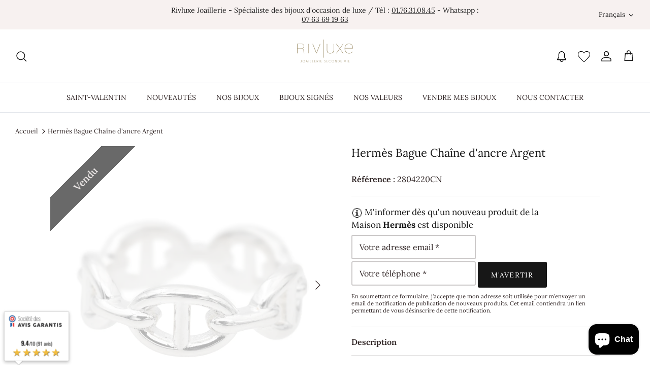

--- FILE ---
content_type: text/html; charset=utf-8
request_url: https://www.rivluxe.fr/products/hermes-bague-chaine-dancre-argent
body_size: 36336
content:
<!DOCTYPE html><html lang="fr" dir="ltr">
<head>
  <!-- Symmetry 5.5.0 -->

  <link rel="preload" href="//www.rivluxe.fr/cdn/shop/t/4/assets/styles.css?v=1178632564541208931767945516" as="style">
  <meta charset="utf-8" />
<meta name="viewport" content="width=device-width,initial-scale=1.0" />
<meta http-equiv="X-UA-Compatible" content="IE=edge">
<meta name="msvalidate.01" content="E569A9B3C18F60855FB8214E53F86973" /><link rel="preconnect" href="https://cdn.shopify.com" crossorigin>
<link rel="preconnect" href="https://fonts.shopify.com" crossorigin>
<link rel="preconnect" href="https://monorail-edge.shopifysvc.com"><link rel="preload" as="font" href="//www.rivluxe.fr/cdn/fonts/lora/lora_n4.9a60cb39eff3bfbc472bac5b3c5c4d7c878f0a8d.woff2" type="font/woff2" crossorigin><link rel="preload" as="font" href="//www.rivluxe.fr/cdn/fonts/lora/lora_n7.58a834e7e54c895806b2ffc982e4a00af29b1b9c.woff2" type="font/woff2" crossorigin><link rel="preload" as="font" href="//www.rivluxe.fr/cdn/fonts/lora/lora_i4.a5059b22bd0a7547da84d66d2f523d17d17325d3.woff2" type="font/woff2" crossorigin><link rel="preload" as="font" href="//www.rivluxe.fr/cdn/fonts/lora/lora_i7.1bf76118f47019e7581a865f0f538b8ea5900419.woff2" type="font/woff2" crossorigin><link rel="preload" as="font" href="//www.rivluxe.fr/cdn/fonts/lora/lora_n4.9a60cb39eff3bfbc472bac5b3c5c4d7c878f0a8d.woff2" type="font/woff2" crossorigin><link rel="preload" as="font" href="//www.rivluxe.fr/cdn/fonts/lora/lora_n4.9a60cb39eff3bfbc472bac5b3c5c4d7c878f0a8d.woff2" type="font/woff2" crossorigin><link rel="preload" as="font" href="//www.rivluxe.fr/cdn/fonts/lora/lora_n4.9a60cb39eff3bfbc472bac5b3c5c4d7c878f0a8d.woff2" type="font/woff2" crossorigin><link rel="preload" href="//www.rivluxe.fr/cdn/shop/t/4/assets/vendor.min.js?v=11589511144441591071656593242" as="script">
<link rel="preload" href="//www.rivluxe.fr/cdn/shop/t/4/assets/theme.js?v=155039036876024249801767884513" as="script"><link rel="shortcut icon" href="//www.rivluxe.fr/cdn/shop/files/favicon.png?v=1653037443" type="image/png" />


  <link href="//www.rivluxe.fr/cdn/shop/t/4/assets/styles.css?v=1178632564541208931767945516" rel="stylesheet" type="text/css" media="all" />

  <script>
    window.theme = window.theme || {};
    theme.money_format_with_product_code_preference = "{{amount_with_space_separator}}\u0026nbsp;€";
    theme.money_format_with_cart_code_preference = "{{amount_with_space_separator}}\u0026nbsp;€";
    theme.money_format = "{{amount_with_space_separator}}\u0026nbsp;€";
    theme.strings = {
      previous: "Précédente",
      next: "Suivante",
      addressError: "Vous ne trouvez pas cette adresse",
      addressNoResults: "Aucun résultat pour cette adresse",
      addressQueryLimit: "Vous avez dépassé la limite de Google utilisation de l'API. Envisager la mise à niveau à un \u003ca href=\"https:\/\/developers.google.com\/maps\/premium\/usage-limits\"\u003erégime spécial\u003c\/a\u003e.",
      authError: "Il y avait un problème authentifier votre compte Google Maps.",
      icon_labels_left: "La gauche",
      icon_labels_right: "Droite",
      icon_labels_down: "Vers le bas",
      icon_labels_close: "Fermer",
      icon_labels_plus: "Plus",
      cart_terms_confirmation: "Vous devez accepter les termes et conditions avant de continuer.",
      products_listing_from: "À partir de",
      layout_live_search_see_all: "Voir tout",
      products_product_add_to_cart: "Ajouter au panier",
      products_variant_no_stock: "Vendu",
      products_variant_non_existent: "Vendu",
      products_product_pick_a: "Choisissez un",
      general_navigation_menu_toggle_aria_label: "Basculer le menu",
      general_accessibility_labels_close: "Fermer",
      products_product_adding_to_cart: "Ajouter",
      products_product_added_to_cart: "Ajoutée",
      general_quick_search_pages: "Pages",
      general_quick_search_no_results: "Désolé, nous n\u0026#39;avons trouvé aucun résultat",
      collections_general_see_all_subcollections: "Voir tout..."
    };
    theme.routes = {
      cart_url: '/cart',
      cart_add_url: '/cart/add.js',
      cart_change_url: '/cart/change',
      predictive_search_url: '/search/suggest'
    };
    theme.settings = {
      cart_type: "drawer",
      quickbuy_style: "off",
      avoid_orphans: true
    };
    document.documentElement.classList.add('js');
  </script><meta name="google-site-verification" content="Vt8Jwcq8Bq-p3jufEVsMqpiQrVGPihlT2sSrn8spFd8" /><script>
    window.dataLayer = window.dataLayer || [];
  </script>
  <!-- Google Tag Manager -->
  <script>(function(w,d,s,l,i){w[l]=w[l]||[];w[l].push({'gtm.start':
  new Date().getTime(),event:'gtm.js'});var f=d.getElementsByTagName(s)[0],
  j=d.createElement(s),dl=l!='dataLayer'?'&l='+l:'';j.async=true;j.src=
  'https://www.googletagmanager.com/gtm.js?id='+i+dl;f.parentNode.insertBefore(j,f);
  })(window,document,'script','dataLayer','GTM-WRB53V2');</script>
  <!-- End Google Tag Manager -->
  
  
  
  <script>window.performance && window.performance.mark && window.performance.mark('shopify.content_for_header.start');</script><meta name="google-site-verification" content="s6EcCbCSqvWuU52ZRq_VHJJA8XXd0yp65mj8KimBOnE">
<meta name="facebook-domain-verification" content="33h911go5wl2k5oovh0v60guxb7bvf">
<meta id="shopify-digital-wallet" name="shopify-digital-wallet" content="/57720602761/digital_wallets/dialog">
<link rel="alternate" hreflang="x-default" href="https://www.rivluxe.fr/products/hermes-bague-chaine-dancre-argent">
<link rel="alternate" hreflang="fr" href="https://www.rivluxe.fr/products/hermes-bague-chaine-dancre-argent">
<link rel="alternate" hreflang="en" href="https://www.rivluxe.fr/en/products/hermes-bague-chaine-dancre-argent">
<link rel="alternate" type="application/json+oembed" href="https://www.rivluxe.fr/products/hermes-bague-chaine-dancre-argent.oembed">
<script async="async" src="/checkouts/internal/preloads.js?locale=fr-FR"></script>
<script id="shopify-features" type="application/json">{"accessToken":"0f81e55b8315f2fab7a9b4b213fda684","betas":["rich-media-storefront-analytics"],"domain":"www.rivluxe.fr","predictiveSearch":true,"shopId":57720602761,"locale":"fr"}</script>
<script>var Shopify = Shopify || {};
Shopify.shop = "rivluxetwo.myshopify.com";
Shopify.locale = "fr";
Shopify.currency = {"active":"EUR","rate":"1.0"};
Shopify.country = "FR";
Shopify.theme = {"name":"Symmetry","id":125484433545,"schema_name":"Symmetry","schema_version":"5.5.0","theme_store_id":568,"role":"main"};
Shopify.theme.handle = "null";
Shopify.theme.style = {"id":null,"handle":null};
Shopify.cdnHost = "www.rivluxe.fr/cdn";
Shopify.routes = Shopify.routes || {};
Shopify.routes.root = "/";</script>
<script type="module">!function(o){(o.Shopify=o.Shopify||{}).modules=!0}(window);</script>
<script>!function(o){function n(){var o=[];function n(){o.push(Array.prototype.slice.apply(arguments))}return n.q=o,n}var t=o.Shopify=o.Shopify||{};t.loadFeatures=n(),t.autoloadFeatures=n()}(window);</script>
<script id="shop-js-analytics" type="application/json">{"pageType":"product"}</script>
<script defer="defer" async type="module" src="//www.rivluxe.fr/cdn/shopifycloud/shop-js/modules/v2/client.init-shop-cart-sync_Lpn8ZOi5.fr.esm.js"></script>
<script defer="defer" async type="module" src="//www.rivluxe.fr/cdn/shopifycloud/shop-js/modules/v2/chunk.common_X4Hu3kma.esm.js"></script>
<script defer="defer" async type="module" src="//www.rivluxe.fr/cdn/shopifycloud/shop-js/modules/v2/chunk.modal_BV0V5IrV.esm.js"></script>
<script type="module">
  await import("//www.rivluxe.fr/cdn/shopifycloud/shop-js/modules/v2/client.init-shop-cart-sync_Lpn8ZOi5.fr.esm.js");
await import("//www.rivluxe.fr/cdn/shopifycloud/shop-js/modules/v2/chunk.common_X4Hu3kma.esm.js");
await import("//www.rivluxe.fr/cdn/shopifycloud/shop-js/modules/v2/chunk.modal_BV0V5IrV.esm.js");

  window.Shopify.SignInWithShop?.initShopCartSync?.({"fedCMEnabled":true,"windoidEnabled":true});

</script>
<script>(function() {
  var isLoaded = false;
  function asyncLoad() {
    if (isLoaded) return;
    isLoaded = true;
    var urls = ["https:\/\/cdn.shopify.com\/s\/files\/1\/0577\/2060\/2761\/t\/4\/assets\/yoast-active-script.js?v=1657034167\u0026shop=rivluxetwo.myshopify.com","https:\/\/storage.nfcube.com\/instafeed-d89fa7918b707302faa73dc2712ef8d2.js?shop=rivluxetwo.myshopify.com"];
    for (var i = 0; i < urls.length; i++) {
      var s = document.createElement('script');
      s.type = 'text/javascript';
      s.async = true;
      s.src = urls[i];
      var x = document.getElementsByTagName('script')[0];
      x.parentNode.insertBefore(s, x);
    }
  };
  if(window.attachEvent) {
    window.attachEvent('onload', asyncLoad);
  } else {
    window.addEventListener('load', asyncLoad, false);
  }
})();</script>
<script id="__st">var __st={"a":57720602761,"offset":3600,"reqid":"681f2a75-a124-43a6-ae53-e9d48b167d72-1769969441","pageurl":"www.rivluxe.fr\/products\/hermes-bague-chaine-dancre-argent","u":"6b844a698d9c","p":"product","rtyp":"product","rid":8738073936205};</script>
<script>window.ShopifyPaypalV4VisibilityTracking = true;</script>
<script id="captcha-bootstrap">!function(){'use strict';const t='contact',e='account',n='new_comment',o=[[t,t],['blogs',n],['comments',n],[t,'customer']],c=[[e,'customer_login'],[e,'guest_login'],[e,'recover_customer_password'],[e,'create_customer']],r=t=>t.map((([t,e])=>`form[action*='/${t}']:not([data-nocaptcha='true']) input[name='form_type'][value='${e}']`)).join(','),a=t=>()=>t?[...document.querySelectorAll(t)].map((t=>t.form)):[];function s(){const t=[...o],e=r(t);return a(e)}const i='password',u='form_key',d=['recaptcha-v3-token','g-recaptcha-response','h-captcha-response',i],f=()=>{try{return window.sessionStorage}catch{return}},m='__shopify_v',_=t=>t.elements[u];function p(t,e,n=!1){try{const o=window.sessionStorage,c=JSON.parse(o.getItem(e)),{data:r}=function(t){const{data:e,action:n}=t;return t[m]||n?{data:e,action:n}:{data:t,action:n}}(c);for(const[e,n]of Object.entries(r))t.elements[e]&&(t.elements[e].value=n);n&&o.removeItem(e)}catch(o){console.error('form repopulation failed',{error:o})}}const l='form_type',E='cptcha';function T(t){t.dataset[E]=!0}const w=window,h=w.document,L='Shopify',v='ce_forms',y='captcha';let A=!1;((t,e)=>{const n=(g='f06e6c50-85a8-45c8-87d0-21a2b65856fe',I='https://cdn.shopify.com/shopifycloud/storefront-forms-hcaptcha/ce_storefront_forms_captcha_hcaptcha.v1.5.2.iife.js',D={infoText:'Protégé par hCaptcha',privacyText:'Confidentialité',termsText:'Conditions'},(t,e,n)=>{const o=w[L][v],c=o.bindForm;if(c)return c(t,g,e,D).then(n);var r;o.q.push([[t,g,e,D],n]),r=I,A||(h.body.append(Object.assign(h.createElement('script'),{id:'captcha-provider',async:!0,src:r})),A=!0)});var g,I,D;w[L]=w[L]||{},w[L][v]=w[L][v]||{},w[L][v].q=[],w[L][y]=w[L][y]||{},w[L][y].protect=function(t,e){n(t,void 0,e),T(t)},Object.freeze(w[L][y]),function(t,e,n,w,h,L){const[v,y,A,g]=function(t,e,n){const i=e?o:[],u=t?c:[],d=[...i,...u],f=r(d),m=r(i),_=r(d.filter((([t,e])=>n.includes(e))));return[a(f),a(m),a(_),s()]}(w,h,L),I=t=>{const e=t.target;return e instanceof HTMLFormElement?e:e&&e.form},D=t=>v().includes(t);t.addEventListener('submit',(t=>{const e=I(t);if(!e)return;const n=D(e)&&!e.dataset.hcaptchaBound&&!e.dataset.recaptchaBound,o=_(e),c=g().includes(e)&&(!o||!o.value);(n||c)&&t.preventDefault(),c&&!n&&(function(t){try{if(!f())return;!function(t){const e=f();if(!e)return;const n=_(t);if(!n)return;const o=n.value;o&&e.removeItem(o)}(t);const e=Array.from(Array(32),(()=>Math.random().toString(36)[2])).join('');!function(t,e){_(t)||t.append(Object.assign(document.createElement('input'),{type:'hidden',name:u})),t.elements[u].value=e}(t,e),function(t,e){const n=f();if(!n)return;const o=[...t.querySelectorAll(`input[type='${i}']`)].map((({name:t})=>t)),c=[...d,...o],r={};for(const[a,s]of new FormData(t).entries())c.includes(a)||(r[a]=s);n.setItem(e,JSON.stringify({[m]:1,action:t.action,data:r}))}(t,e)}catch(e){console.error('failed to persist form',e)}}(e),e.submit())}));const S=(t,e)=>{t&&!t.dataset[E]&&(n(t,e.some((e=>e===t))),T(t))};for(const o of['focusin','change'])t.addEventListener(o,(t=>{const e=I(t);D(e)&&S(e,y())}));const B=e.get('form_key'),M=e.get(l),P=B&&M;t.addEventListener('DOMContentLoaded',(()=>{const t=y();if(P)for(const e of t)e.elements[l].value===M&&p(e,B);[...new Set([...A(),...v().filter((t=>'true'===t.dataset.shopifyCaptcha))])].forEach((e=>S(e,t)))}))}(h,new URLSearchParams(w.location.search),n,t,e,['guest_login'])})(!0,!0)}();</script>
<script integrity="sha256-4kQ18oKyAcykRKYeNunJcIwy7WH5gtpwJnB7kiuLZ1E=" data-source-attribution="shopify.loadfeatures" defer="defer" src="//www.rivluxe.fr/cdn/shopifycloud/storefront/assets/storefront/load_feature-a0a9edcb.js" crossorigin="anonymous"></script>
<script data-source-attribution="shopify.dynamic_checkout.dynamic.init">var Shopify=Shopify||{};Shopify.PaymentButton=Shopify.PaymentButton||{isStorefrontPortableWallets:!0,init:function(){window.Shopify.PaymentButton.init=function(){};var t=document.createElement("script");t.src="https://www.rivluxe.fr/cdn/shopifycloud/portable-wallets/latest/portable-wallets.fr.js",t.type="module",document.head.appendChild(t)}};
</script>
<script data-source-attribution="shopify.dynamic_checkout.buyer_consent">
  function portableWalletsHideBuyerConsent(e){var t=document.getElementById("shopify-buyer-consent"),n=document.getElementById("shopify-subscription-policy-button");t&&n&&(t.classList.add("hidden"),t.setAttribute("aria-hidden","true"),n.removeEventListener("click",e))}function portableWalletsShowBuyerConsent(e){var t=document.getElementById("shopify-buyer-consent"),n=document.getElementById("shopify-subscription-policy-button");t&&n&&(t.classList.remove("hidden"),t.removeAttribute("aria-hidden"),n.addEventListener("click",e))}window.Shopify?.PaymentButton&&(window.Shopify.PaymentButton.hideBuyerConsent=portableWalletsHideBuyerConsent,window.Shopify.PaymentButton.showBuyerConsent=portableWalletsShowBuyerConsent);
</script>
<script data-source-attribution="shopify.dynamic_checkout.cart.bootstrap">document.addEventListener("DOMContentLoaded",(function(){function t(){return document.querySelector("shopify-accelerated-checkout-cart, shopify-accelerated-checkout")}if(t())Shopify.PaymentButton.init();else{new MutationObserver((function(e,n){t()&&(Shopify.PaymentButton.init(),n.disconnect())})).observe(document.body,{childList:!0,subtree:!0})}}));
</script>
<script id='scb4127' type='text/javascript' async='' src='https://www.rivluxe.fr/cdn/shopifycloud/privacy-banner/storefront-banner.js'></script><script id="sections-script" data-sections="product-recommendations" defer="defer" src="//www.rivluxe.fr/cdn/shop/t/4/compiled_assets/scripts.js?v=5523"></script>
<script>window.performance && window.performance.mark && window.performance.mark('shopify.content_for_header.end');</script>

  <meta name="facebook-domain-verification" content="h11jghv3jbjo1o7h8zpxicfgo3iqen" />
  <!-- Meta Pixel Code -->
  <script>
  !function(f,b,e,v,n,t,s)
  {if(f.fbq)return;n=f.fbq=function(){n.callMethod?
  n.callMethod.apply(n,arguments):n.queue.push(arguments)};
  if(!f._fbq)f._fbq=n;n.push=n;n.loaded=!0;n.version='2.0';
  n.queue=[];t=b.createElement(e);t.async=!0;
  t.src=v;s=b.getElementsByTagName(e)[0];
  s.parentNode.insertBefore(t,s)}(window, document,'script',
  'https://connect.facebook.net/en_US/fbevents.js');
  fbq('init', '1047245575974593');
  fbq('track', 'PageView');
  </script>
  <noscript><img height="1" width="1" style="display:none"
  src="https://www.facebook.com/tr?id=1047245575974593&ev=PageView&noscript=1"
  /></noscript>
  <!-- End Meta Pixel Code -->
  
  <script>
    
    
    
    
    var gsf_conversion_data = {page_type : 'product', event : 'view_item', data : {product_data : [{variant_id : 47646522704205, product_id : 8738073936205, name : "Hermès Bague Chaîne d&#39;ancre Argent", price : "28000", currency : "EUR", sku : "2804220CN", brand : "Hermès", variant : "Argent", category : "Bague"}], total_price : "28000", shop_currency : "EUR"}};
    
</script>
  <!-- Hotjar Tracking Code for https://www.rivluxe.fr -->
  <script>
      (function(h,o,t,j,a,r){
          h.hj=h.hj||function(){(h.hj.q=h.hj.q||[]).push(arguments)};
          h._hjSettings={hjid:3279170,hjsv:6};
          a=o.getElementsByTagName('head')[0];
          r=o.createElement('script');r.async=1;
          r.src=t+h._hjSettings.hjid+j+h._hjSettings.hjsv;
          a.appendChild(r);
      })(window,document,'https://static.hotjar.com/c/hotjar-','.js?sv=');
  </script><script src="https://www.societe-des-avis-garantis.fr/wp-content/plugins/ag-core/widgets/JsWidget.js"
type="text/javascript"></script>
<script>

var agSiteId="10223"; 

</script> 
<!-- BEGIN app block: shopify://apps/the4-toolkit/blocks/app-embed/049d73ec-9c99-4c7d-a189-72c9200dcc8f --><script>
    window.THE4 = window.THE4 || {};
    window.THE4.config = window.THE4.config || {};
    window.THE4.customer = null;window.THE4.money_format = "{{amount_with_space_separator}}\u0026nbsp;€";
        window.THE4.formatMoney = function(t, e) {
            function n(t, e) {
                return void 0 === t ? e : t 
            }
            function o(t, e, o, i) {
                if (e = n(e, 2),
                o = n(o, ","), 
                i = n(i, "."),
                isNaN(t) || null == t)
                    return 0;
                var r = (t = (t / 100).toFixed(e)).split(".");
                return r[0].replace(/(\d)(?=(\d\d\d)+(?!\d))/g, "$1" + o) + (r[1] ? i + r[1] : "")
            }
            "string" == typeof t && (t = t.replace(".", ""));
            var i = ""
            , r = /\{\{\s*(\w+)\s*\}\}/
            , a = e || this.money_format;
            switch (a.match(r)[1]) {
            case "amount":
                i = o(t, 2);
                break;
            case "amount_no_decimals":
                i = o(t, 0);
                break;
            case "amount_with_comma_separator":
                i = o(t, 2, ".", ",");
                break;
            case "amount_with_space_separator":
                i = o(t, 2, " ", ",");
                break;
            case "amount_with_period_and_space_separator":
                i = o(t, 2, " ", ".");
                break;
            case "amount_no_decimals_with_comma_separator":
                i = o(t, 0, ".", ",");
                break;
            case "amount_no_decimals_with_space_separator":
                i = o(t, 0, " ");
                break;
            case "amount_with_apostrophe_separator":
                i = o(t, 2, "'", ".")
            }
            return a.replace(r, i)
        }
</script>
<script type="text/template" id="the4-html-template">
    <div class="the4-loading">
        <svg class="the4-spinner" width="65px" height="65px" viewBox="0 0 66 66" xmlns="http://www.w3.org/2000/svg">
         <circle class="the4-path" fill="none"  stroke="#f04e23" stroke-width="6" stroke-linecap="round" cx="33" cy="33" r="30"></circle>
      </svg>
      </div>
</script>
<!-- END app block --><!-- BEGIN app block: shopify://apps/simprosys-google-shopping-feed/blocks/core_settings_block/1f0b859e-9fa6-4007-97e8-4513aff5ff3b --><!-- BEGIN: GSF App Core Tags & Scripts by Simprosys Google Shopping Feed -->

    <!-- BEGIN app snippet: gsf_verification_code -->


    <meta name="p:domain_verify" content="12723c839fef18e1e556a9007fbb1483" />

<!-- END app snippet -->









<!-- END: GSF App Core Tags & Scripts by Simprosys Google Shopping Feed -->
<!-- END app block --><!-- BEGIN app block: shopify://apps/yoast-seo/blocks/metatags/7c777011-bc88-4743-a24e-64336e1e5b46 -->
<!-- This site is optimized with Yoast SEO for Shopify -->
<title>Bague Hermès Chaîne d&#39;Ancre Argent Petit Modèle - Rivluxe - Occasion - Rivluxe</title>
<meta name="description" content="Bague signée de la Maison Hermès en argent, modèle Chaîne d&#39;Ancre petit modèle, Tour de doigt: 55, signée et numérotée, poids total: 5,48 g, Excellent état - Occasion" />
<link rel="canonical" href="https://www.rivluxe.fr/products/hermes-bague-chaine-dancre-argent" />
<meta name="robots" content="index, follow, max-image-preview:large, max-snippet:-1, max-video-preview:-1" />
<meta property="og:site_name" content="Rivluxe" />
<meta property="og:url" content="https://www.rivluxe.fr/products/hermes-bague-chaine-dancre-argent" />
<meta property="og:locale" content="fr_FR" />
<meta property="og:type" content="product" />
<meta property="og:title" content="Bague Hermès Chaîne d&#39;Ancre Argent Petit Modèle - Rivluxe - Occasion - Rivluxe" />
<meta property="og:description" content="Bague signée de la Maison Hermès en argent, modèle Chaîne d&#39;Ancre petit modèle, Tour de doigt: 55, signée et numérotée, poids total: 5,48 g, Excellent état - Occasion" />
<meta property="og:image" content="https://www.rivluxe.fr/cdn/shop/products/2804220CN01.png?v=1700701926" />
<meta property="og:image:height" content="1600" />
<meta property="og:image:width" content="1600" />
<meta property="og:availability" content="outofstock" />
<meta property="product:availability" content="out of stock" />
<meta property="product:condition" content="new" />
<meta property="product:price:amount" content="280.0" />
<meta property="product:price:currency" content="EUR" />
<meta property="product:retailer_item_id" content="2804220CN" />
<meta name="twitter:card" content="summary_large_image" />
<script type="application/ld+json" id="yoast-schema-graph">
{
  "@context": "https://schema.org",
  "@graph": [
    {
      "@type": "Organization",
      "@id": "https://www.rivluxe.fr/#/schema/organization/1",
      "url": "https://www.rivluxe.fr",
      "name": "Rivluxe",
      "logo": {
        "@id": "https://www.rivluxe.fr/#/schema/ImageObject/23167937052809"
      },
      "image": [
        {
          "@id": "https://www.rivluxe.fr/#/schema/ImageObject/23167937052809"
        }
      ],
      "hasMerchantReturnPolicy": {
        "@type": "MerchantReturnPolicy",
        "merchantReturnLink": "https://www.rivluxe.fr/policies/refund-policy"
      },
      "sameAs": ["https:\/\/www.instagram.com\/rivluxe\/","https:\/\/www.linkedin.com\/company\/rivluxe\/","https:\/\/www.facebook.com\/rivluxe\/"]
    },
    {
      "@type": "ImageObject",
      "@id": "https://www.rivluxe.fr/#/schema/ImageObject/23167937052809",
      "width": 220,
      "height": 90,
      "url": "https:\/\/www.rivluxe.fr\/cdn\/shop\/files\/Logo_Rivluxe_DEF-sans-reflet-2_220x_22af473e-5306-4ddd-a4cd-257d7c059773.png?v=1672072473",
      "contentUrl": "https:\/\/www.rivluxe.fr\/cdn\/shop\/files\/Logo_Rivluxe_DEF-sans-reflet-2_220x_22af473e-5306-4ddd-a4cd-257d7c059773.png?v=1672072473"
    },
    {
      "@type": "WebSite",
      "@id": "https://www.rivluxe.fr/#/schema/website/1",
      "url": "https://www.rivluxe.fr",
      "name": "Rivluxe",
      "alternateName": "Spécialiste de la joaillerie de seconde main",
      "potentialAction": {
        "@type": "SearchAction",
        "target": "https://www.rivluxe.fr/search?q={search_term_string}",
        "query-input": "required name=search_term_string"
      },
      "publisher": {
        "@id": "https://www.rivluxe.fr/#/schema/organization/1"
      },
      "inLanguage": ["fr","en"]
    },
    {
      "@type": "ItemPage",
      "@id": "https:\/\/www.rivluxe.fr\/products\/hermes-bague-chaine-dancre-argent",
      "name": "Bague Hermès Chaîne d\u0026#39;Ancre Argent Petit Modèle - Rivluxe - Occasion - Rivluxe",
      "description": "Bague signée de la Maison Hermès en argent, modèle Chaîne d\u0026#39;Ancre petit modèle, Tour de doigt: 55, signée et numérotée, poids total: 5,48 g, Excellent état - Occasion",
      "datePublished": "2023-11-21T02:08:35+01:00",
      "breadcrumb": {
        "@id": "https:\/\/www.rivluxe.fr\/products\/hermes-bague-chaine-dancre-argent\/#\/schema\/breadcrumb"
      },
      "primaryImageOfPage": {
        "@id": "https://www.rivluxe.fr/#/schema/ImageObject/46111791808845"
      },
      "image": [{
        "@id": "https://www.rivluxe.fr/#/schema/ImageObject/46111791808845"
      }],
      "isPartOf": {
        "@id": "https://www.rivluxe.fr/#/schema/website/1"
      },
      "url": "https:\/\/www.rivluxe.fr\/products\/hermes-bague-chaine-dancre-argent"
    },
    {
      "@type": "ImageObject",
      "@id": "https://www.rivluxe.fr/#/schema/ImageObject/46111791808845",
      "width": 1600,
      "height": 1600,
      "url": "https:\/\/www.rivluxe.fr\/cdn\/shop\/products\/2804220CN01.png?v=1700701926",
      "contentUrl": "https:\/\/www.rivluxe.fr\/cdn\/shop\/products\/2804220CN01.png?v=1700701926"
    },
    {
      "@type": "ProductGroup",
      "@id": "https:\/\/www.rivluxe.fr\/products\/hermes-bague-chaine-dancre-argent\/#\/schema\/Product",
      "brand": [{
        "@type": "Brand",
        "name": "Hermès"
      }],
      "mainEntityOfPage": {
        "@id": "https:\/\/www.rivluxe.fr\/products\/hermes-bague-chaine-dancre-argent"
      },
      "name": "Hermès Bague Chaîne d'ancre Argent",
      "description": "Bague signée de la Maison Hermès en argent, modèle Chaîne d\u0026#39;Ancre petit modèle, Tour de doigt: 55, signée et numérotée, poids total: 5,48 g, Excellent état - Occasion",
      "image": [{
        "@id": "https://www.rivluxe.fr/#/schema/ImageObject/46111791808845"
      }],
      "productGroupID": "8738073936205",
      "hasVariant": [
        {
          "@type": "Product",
          "@id": "https://www.rivluxe.fr/#/schema/Product/47646522704205",
          "name": "Hermès Bague Chaîne d'ancre Argent",
          "sku": "2804220CN",
          "image": [{
            "@id": "https://www.rivluxe.fr/#/schema/ImageObject/46111791808845"
          }],
          "offers": {
            "@type": "Offer",
            "@id": "https://www.rivluxe.fr/#/schema/Offer/47646522704205",
            "availability": "https://schema.org/OutOfStock",
            "priceSpecification": [
              {
                "@type": "UnitPriceSpecification",
                "valueAddedTaxIncluded": true,
                "price": 280.0,
                "priceCurrency": "EUR"
              }
            ],
            "seller": {
              "@id": "https://www.rivluxe.fr/#/schema/organization/1"
            },
            "url": "https:\/\/www.rivluxe.fr\/products\/hermes-bague-chaine-dancre-argent",
            "checkoutPageURLTemplate": "https:\/\/www.rivluxe.fr\/cart\/add?id=47646522704205\u0026quantity=1"
          }
        }
      ],
      "url": "https:\/\/www.rivluxe.fr\/products\/hermes-bague-chaine-dancre-argent"
    },
    {
      "@type": "BreadcrumbList",
      "@id": "https:\/\/www.rivluxe.fr\/products\/hermes-bague-chaine-dancre-argent\/#\/schema\/breadcrumb",
      "itemListElement": [
        {
          "@type": "ListItem",
          "name": "Rivluxe",
          "item": "https:\/\/www.rivluxe.fr",
          "position": 1
        },
        {
          "@type": "ListItem",
          "name": "Hermès Bague Chaîne d'ancre Argent",
          "position": 2
        }
      ]
    }

  ]}
</script>
<!--/ Yoast SEO -->
<!-- END app block --><!-- BEGIN app block: shopify://apps/sc-easy-redirects/blocks/app/be3f8dbd-5d43-46b4-ba43-2d65046054c2 -->
    <!-- common for all pages -->
    
    
        <script src="https://cdn.shopify.com/extensions/264f3360-3201-4ab7-9087-2c63466c86a3/sc-easy-redirects-5/assets/esc-redirect-app-live-feature.js" async></script>
    




<!-- END app block --><script src="https://cdn.shopify.com/extensions/e8878072-2f6b-4e89-8082-94b04320908d/inbox-1254/assets/inbox-chat-loader.js" type="text/javascript" defer="defer"></script>
<script src="https://cdn.shopify.com/extensions/f878ef65-22bc-4bdb-9187-9f02e2fe47ac/0.8.0/assets/the4.js" type="text/javascript" defer="defer"></script>
<link href="https://cdn.shopify.com/extensions/f878ef65-22bc-4bdb-9187-9f02e2fe47ac/0.8.0/assets/the4.css" rel="stylesheet" type="text/css" media="all">
<link href="https://monorail-edge.shopifysvc.com" rel="dns-prefetch">
<script>(function(){if ("sendBeacon" in navigator && "performance" in window) {try {var session_token_from_headers = performance.getEntriesByType('navigation')[0].serverTiming.find(x => x.name == '_s').description;} catch {var session_token_from_headers = undefined;}var session_cookie_matches = document.cookie.match(/_shopify_s=([^;]*)/);var session_token_from_cookie = session_cookie_matches && session_cookie_matches.length === 2 ? session_cookie_matches[1] : "";var session_token = session_token_from_headers || session_token_from_cookie || "";function handle_abandonment_event(e) {var entries = performance.getEntries().filter(function(entry) {return /monorail-edge.shopifysvc.com/.test(entry.name);});if (!window.abandonment_tracked && entries.length === 0) {window.abandonment_tracked = true;var currentMs = Date.now();var navigation_start = performance.timing.navigationStart;var payload = {shop_id: 57720602761,url: window.location.href,navigation_start,duration: currentMs - navigation_start,session_token,page_type: "product"};window.navigator.sendBeacon("https://monorail-edge.shopifysvc.com/v1/produce", JSON.stringify({schema_id: "online_store_buyer_site_abandonment/1.1",payload: payload,metadata: {event_created_at_ms: currentMs,event_sent_at_ms: currentMs}}));}}window.addEventListener('pagehide', handle_abandonment_event);}}());</script>
<script id="web-pixels-manager-setup">(function e(e,d,r,n,o){if(void 0===o&&(o={}),!Boolean(null===(a=null===(i=window.Shopify)||void 0===i?void 0:i.analytics)||void 0===a?void 0:a.replayQueue)){var i,a;window.Shopify=window.Shopify||{};var t=window.Shopify;t.analytics=t.analytics||{};var s=t.analytics;s.replayQueue=[],s.publish=function(e,d,r){return s.replayQueue.push([e,d,r]),!0};try{self.performance.mark("wpm:start")}catch(e){}var l=function(){var e={modern:/Edge?\/(1{2}[4-9]|1[2-9]\d|[2-9]\d{2}|\d{4,})\.\d+(\.\d+|)|Firefox\/(1{2}[4-9]|1[2-9]\d|[2-9]\d{2}|\d{4,})\.\d+(\.\d+|)|Chrom(ium|e)\/(9{2}|\d{3,})\.\d+(\.\d+|)|(Maci|X1{2}).+ Version\/(15\.\d+|(1[6-9]|[2-9]\d|\d{3,})\.\d+)([,.]\d+|)( \(\w+\)|)( Mobile\/\w+|) Safari\/|Chrome.+OPR\/(9{2}|\d{3,})\.\d+\.\d+|(CPU[ +]OS|iPhone[ +]OS|CPU[ +]iPhone|CPU IPhone OS|CPU iPad OS)[ +]+(15[._]\d+|(1[6-9]|[2-9]\d|\d{3,})[._]\d+)([._]\d+|)|Android:?[ /-](13[3-9]|1[4-9]\d|[2-9]\d{2}|\d{4,})(\.\d+|)(\.\d+|)|Android.+Firefox\/(13[5-9]|1[4-9]\d|[2-9]\d{2}|\d{4,})\.\d+(\.\d+|)|Android.+Chrom(ium|e)\/(13[3-9]|1[4-9]\d|[2-9]\d{2}|\d{4,})\.\d+(\.\d+|)|SamsungBrowser\/([2-9]\d|\d{3,})\.\d+/,legacy:/Edge?\/(1[6-9]|[2-9]\d|\d{3,})\.\d+(\.\d+|)|Firefox\/(5[4-9]|[6-9]\d|\d{3,})\.\d+(\.\d+|)|Chrom(ium|e)\/(5[1-9]|[6-9]\d|\d{3,})\.\d+(\.\d+|)([\d.]+$|.*Safari\/(?![\d.]+ Edge\/[\d.]+$))|(Maci|X1{2}).+ Version\/(10\.\d+|(1[1-9]|[2-9]\d|\d{3,})\.\d+)([,.]\d+|)( \(\w+\)|)( Mobile\/\w+|) Safari\/|Chrome.+OPR\/(3[89]|[4-9]\d|\d{3,})\.\d+\.\d+|(CPU[ +]OS|iPhone[ +]OS|CPU[ +]iPhone|CPU IPhone OS|CPU iPad OS)[ +]+(10[._]\d+|(1[1-9]|[2-9]\d|\d{3,})[._]\d+)([._]\d+|)|Android:?[ /-](13[3-9]|1[4-9]\d|[2-9]\d{2}|\d{4,})(\.\d+|)(\.\d+|)|Mobile Safari.+OPR\/([89]\d|\d{3,})\.\d+\.\d+|Android.+Firefox\/(13[5-9]|1[4-9]\d|[2-9]\d{2}|\d{4,})\.\d+(\.\d+|)|Android.+Chrom(ium|e)\/(13[3-9]|1[4-9]\d|[2-9]\d{2}|\d{4,})\.\d+(\.\d+|)|Android.+(UC? ?Browser|UCWEB|U3)[ /]?(15\.([5-9]|\d{2,})|(1[6-9]|[2-9]\d|\d{3,})\.\d+)\.\d+|SamsungBrowser\/(5\.\d+|([6-9]|\d{2,})\.\d+)|Android.+MQ{2}Browser\/(14(\.(9|\d{2,})|)|(1[5-9]|[2-9]\d|\d{3,})(\.\d+|))(\.\d+|)|K[Aa][Ii]OS\/(3\.\d+|([4-9]|\d{2,})\.\d+)(\.\d+|)/},d=e.modern,r=e.legacy,n=navigator.userAgent;return n.match(d)?"modern":n.match(r)?"legacy":"unknown"}(),u="modern"===l?"modern":"legacy",c=(null!=n?n:{modern:"",legacy:""})[u],f=function(e){return[e.baseUrl,"/wpm","/b",e.hashVersion,"modern"===e.buildTarget?"m":"l",".js"].join("")}({baseUrl:d,hashVersion:r,buildTarget:u}),m=function(e){var d=e.version,r=e.bundleTarget,n=e.surface,o=e.pageUrl,i=e.monorailEndpoint;return{emit:function(e){var a=e.status,t=e.errorMsg,s=(new Date).getTime(),l=JSON.stringify({metadata:{event_sent_at_ms:s},events:[{schema_id:"web_pixels_manager_load/3.1",payload:{version:d,bundle_target:r,page_url:o,status:a,surface:n,error_msg:t},metadata:{event_created_at_ms:s}}]});if(!i)return console&&console.warn&&console.warn("[Web Pixels Manager] No Monorail endpoint provided, skipping logging."),!1;try{return self.navigator.sendBeacon.bind(self.navigator)(i,l)}catch(e){}var u=new XMLHttpRequest;try{return u.open("POST",i,!0),u.setRequestHeader("Content-Type","text/plain"),u.send(l),!0}catch(e){return console&&console.warn&&console.warn("[Web Pixels Manager] Got an unhandled error while logging to Monorail."),!1}}}}({version:r,bundleTarget:l,surface:e.surface,pageUrl:self.location.href,monorailEndpoint:e.monorailEndpoint});try{o.browserTarget=l,function(e){var d=e.src,r=e.async,n=void 0===r||r,o=e.onload,i=e.onerror,a=e.sri,t=e.scriptDataAttributes,s=void 0===t?{}:t,l=document.createElement("script"),u=document.querySelector("head"),c=document.querySelector("body");if(l.async=n,l.src=d,a&&(l.integrity=a,l.crossOrigin="anonymous"),s)for(var f in s)if(Object.prototype.hasOwnProperty.call(s,f))try{l.dataset[f]=s[f]}catch(e){}if(o&&l.addEventListener("load",o),i&&l.addEventListener("error",i),u)u.appendChild(l);else{if(!c)throw new Error("Did not find a head or body element to append the script");c.appendChild(l)}}({src:f,async:!0,onload:function(){if(!function(){var e,d;return Boolean(null===(d=null===(e=window.Shopify)||void 0===e?void 0:e.analytics)||void 0===d?void 0:d.initialized)}()){var d=window.webPixelsManager.init(e)||void 0;if(d){var r=window.Shopify.analytics;r.replayQueue.forEach((function(e){var r=e[0],n=e[1],o=e[2];d.publishCustomEvent(r,n,o)})),r.replayQueue=[],r.publish=d.publishCustomEvent,r.visitor=d.visitor,r.initialized=!0}}},onerror:function(){return m.emit({status:"failed",errorMsg:"".concat(f," has failed to load")})},sri:function(e){var d=/^sha384-[A-Za-z0-9+/=]+$/;return"string"==typeof e&&d.test(e)}(c)?c:"",scriptDataAttributes:o}),m.emit({status:"loading"})}catch(e){m.emit({status:"failed",errorMsg:(null==e?void 0:e.message)||"Unknown error"})}}})({shopId: 57720602761,storefrontBaseUrl: "https://www.rivluxe.fr",extensionsBaseUrl: "https://extensions.shopifycdn.com/cdn/shopifycloud/web-pixels-manager",monorailEndpoint: "https://monorail-edge.shopifysvc.com/unstable/produce_batch",surface: "storefront-renderer",enabledBetaFlags: ["2dca8a86"],webPixelsConfigList: [{"id":"2448523597","configuration":"{\"account_ID\":\"344699\",\"google_analytics_tracking_tag\":\"1\",\"measurement_id\":\"2\",\"api_secret\":\"3\",\"shop_settings\":\"{\\\"custom_pixel_script\\\":\\\"https:\\\\\\\/\\\\\\\/storage.googleapis.com\\\\\\\/gsf-scripts\\\\\\\/custom-pixels\\\\\\\/rivluxetwo.js\\\"}\"}","eventPayloadVersion":"v1","runtimeContext":"LAX","scriptVersion":"c6b888297782ed4a1cba19cda43d6625","type":"APP","apiClientId":1558137,"privacyPurposes":[],"dataSharingAdjustments":{"protectedCustomerApprovalScopes":["read_customer_address","read_customer_email","read_customer_name","read_customer_personal_data","read_customer_phone"]}},{"id":"1697874253","configuration":"{\"accountID\":\"36584\"}","eventPayloadVersion":"v1","runtimeContext":"STRICT","scriptVersion":"676191265fe7076edccb22bdd9c852fd","type":"APP","apiClientId":2503405,"privacyPurposes":["ANALYTICS","MARKETING","SALE_OF_DATA"],"dataSharingAdjustments":{"protectedCustomerApprovalScopes":["read_customer_address","read_customer_email","read_customer_name","read_customer_personal_data","read_customer_phone"]}},{"id":"1024033101","configuration":"{\"config\":\"{\\\"google_tag_ids\\\":[\\\"G-6C954LE92B\\\",\\\"GT-NNXJJVLN\\\",\\\"AW-693570331\\\"],\\\"target_country\\\":\\\"FR\\\",\\\"gtag_events\\\":[{\\\"type\\\":\\\"search\\\",\\\"action_label\\\":\\\"G-6C954LE92B\\\"},{\\\"type\\\":\\\"begin_checkout\\\",\\\"action_label\\\":[\\\"G-6C954LE92B\\\",\\\"AW-693570331\\\/inWECIa8zoMYEJuW3MoC\\\"]},{\\\"type\\\":\\\"view_item\\\",\\\"action_label\\\":[\\\"G-6C954LE92B\\\",\\\"MC-4P281BKZRN\\\"]},{\\\"type\\\":\\\"purchase\\\",\\\"action_label\\\":[\\\"G-6C954LE92B\\\",\\\"MC-4P281BKZRN\\\",\\\"AW-693570331\\\/lxsuCMLFhbUBEJuW3MoC\\\",\\\"AW-693570331\\\/yaKECNrAgakZEJuW3MoC\\\"]},{\\\"type\\\":\\\"page_view\\\",\\\"action_label\\\":[\\\"G-6C954LE92B\\\",\\\"MC-4P281BKZRN\\\"]},{\\\"type\\\":\\\"add_payment_info\\\",\\\"action_label\\\":\\\"G-6C954LE92B\\\"},{\\\"type\\\":\\\"add_to_cart\\\",\\\"action_label\\\":[\\\"G-6C954LE92B\\\",\\\"AW-693570331\\\/lfsUCI7ViekDEJuW3MoC\\\",\\\"AW-693570331\\\/FHn-CIvViekDEJuW3MoC\\\",\\\"AW-693570331\\\/81nnCIO8zoMYEJuW3MoC\\\"]}],\\\"enable_monitoring_mode\\\":false}\"}","eventPayloadVersion":"v1","runtimeContext":"OPEN","scriptVersion":"b2a88bafab3e21179ed38636efcd8a93","type":"APP","apiClientId":1780363,"privacyPurposes":[],"dataSharingAdjustments":{"protectedCustomerApprovalScopes":["read_customer_address","read_customer_email","read_customer_name","read_customer_personal_data","read_customer_phone"]}},{"id":"425034061","configuration":"{\"pixel_id\":\"1425193404663735\",\"pixel_type\":\"facebook_pixel\",\"metaapp_system_user_token\":\"-\"}","eventPayloadVersion":"v1","runtimeContext":"OPEN","scriptVersion":"ca16bc87fe92b6042fbaa3acc2fbdaa6","type":"APP","apiClientId":2329312,"privacyPurposes":["ANALYTICS","MARKETING","SALE_OF_DATA"],"dataSharingAdjustments":{"protectedCustomerApprovalScopes":["read_customer_address","read_customer_email","read_customer_name","read_customer_personal_data","read_customer_phone"]}},{"id":"350978381","configuration":"{\"accountID\":\"selleasy-metrics-track\"}","eventPayloadVersion":"v1","runtimeContext":"STRICT","scriptVersion":"5aac1f99a8ca74af74cea751ede503d2","type":"APP","apiClientId":5519923,"privacyPurposes":[],"dataSharingAdjustments":{"protectedCustomerApprovalScopes":["read_customer_email","read_customer_name","read_customer_personal_data"]}},{"id":"185041229","configuration":"{\"tagID\":\"2613620940855\"}","eventPayloadVersion":"v1","runtimeContext":"STRICT","scriptVersion":"18031546ee651571ed29edbe71a3550b","type":"APP","apiClientId":3009811,"privacyPurposes":["ANALYTICS","MARKETING","SALE_OF_DATA"],"dataSharingAdjustments":{"protectedCustomerApprovalScopes":["read_customer_address","read_customer_email","read_customer_name","read_customer_personal_data","read_customer_phone"]}},{"id":"shopify-app-pixel","configuration":"{}","eventPayloadVersion":"v1","runtimeContext":"STRICT","scriptVersion":"0450","apiClientId":"shopify-pixel","type":"APP","privacyPurposes":["ANALYTICS","MARKETING"]},{"id":"shopify-custom-pixel","eventPayloadVersion":"v1","runtimeContext":"LAX","scriptVersion":"0450","apiClientId":"shopify-pixel","type":"CUSTOM","privacyPurposes":["ANALYTICS","MARKETING"]}],isMerchantRequest: false,initData: {"shop":{"name":"Rivluxe","paymentSettings":{"currencyCode":"EUR"},"myshopifyDomain":"rivluxetwo.myshopify.com","countryCode":"FR","storefrontUrl":"https:\/\/www.rivluxe.fr"},"customer":null,"cart":null,"checkout":null,"productVariants":[{"price":{"amount":280.0,"currencyCode":"EUR"},"product":{"title":"Hermès Bague Chaîne d'ancre Argent","vendor":"Hermès","id":"8738073936205","untranslatedTitle":"Hermès Bague Chaîne d'ancre Argent","url":"\/products\/hermes-bague-chaine-dancre-argent","type":"Bague"},"id":"47646522704205","image":{"src":"\/\/www.rivluxe.fr\/cdn\/shop\/products\/2804220CN01.png?v=1700701926"},"sku":"2804220CN","title":"Argent","untranslatedTitle":"Argent"}],"purchasingCompany":null},},"https://www.rivluxe.fr/cdn","1d2a099fw23dfb22ep557258f5m7a2edbae",{"modern":"","legacy":""},{"shopId":"57720602761","storefrontBaseUrl":"https:\/\/www.rivluxe.fr","extensionBaseUrl":"https:\/\/extensions.shopifycdn.com\/cdn\/shopifycloud\/web-pixels-manager","surface":"storefront-renderer","enabledBetaFlags":"[\"2dca8a86\"]","isMerchantRequest":"false","hashVersion":"1d2a099fw23dfb22ep557258f5m7a2edbae","publish":"custom","events":"[[\"page_viewed\",{}],[\"product_viewed\",{\"productVariant\":{\"price\":{\"amount\":280.0,\"currencyCode\":\"EUR\"},\"product\":{\"title\":\"Hermès Bague Chaîne d'ancre Argent\",\"vendor\":\"Hermès\",\"id\":\"8738073936205\",\"untranslatedTitle\":\"Hermès Bague Chaîne d'ancre Argent\",\"url\":\"\/products\/hermes-bague-chaine-dancre-argent\",\"type\":\"Bague\"},\"id\":\"47646522704205\",\"image\":{\"src\":\"\/\/www.rivluxe.fr\/cdn\/shop\/products\/2804220CN01.png?v=1700701926\"},\"sku\":\"2804220CN\",\"title\":\"Argent\",\"untranslatedTitle\":\"Argent\"}}]]"});</script><script>
  window.ShopifyAnalytics = window.ShopifyAnalytics || {};
  window.ShopifyAnalytics.meta = window.ShopifyAnalytics.meta || {};
  window.ShopifyAnalytics.meta.currency = 'EUR';
  var meta = {"product":{"id":8738073936205,"gid":"gid:\/\/shopify\/Product\/8738073936205","vendor":"Hermès","type":"Bague","handle":"hermes-bague-chaine-dancre-argent","variants":[{"id":47646522704205,"price":28000,"name":"Hermès Bague Chaîne d'ancre Argent - Argent","public_title":"Argent","sku":"2804220CN"}],"remote":false},"page":{"pageType":"product","resourceType":"product","resourceId":8738073936205,"requestId":"681f2a75-a124-43a6-ae53-e9d48b167d72-1769969441"}};
  for (var attr in meta) {
    window.ShopifyAnalytics.meta[attr] = meta[attr];
  }
</script>
<script class="analytics">
  (function () {
    var customDocumentWrite = function(content) {
      var jquery = null;

      if (window.jQuery) {
        jquery = window.jQuery;
      } else if (window.Checkout && window.Checkout.$) {
        jquery = window.Checkout.$;
      }

      if (jquery) {
        jquery('body').append(content);
      }
    };

    var hasLoggedConversion = function(token) {
      if (token) {
        return document.cookie.indexOf('loggedConversion=' + token) !== -1;
      }
      return false;
    }

    var setCookieIfConversion = function(token) {
      if (token) {
        var twoMonthsFromNow = new Date(Date.now());
        twoMonthsFromNow.setMonth(twoMonthsFromNow.getMonth() + 2);

        document.cookie = 'loggedConversion=' + token + '; expires=' + twoMonthsFromNow;
      }
    }

    var trekkie = window.ShopifyAnalytics.lib = window.trekkie = window.trekkie || [];
    if (trekkie.integrations) {
      return;
    }
    trekkie.methods = [
      'identify',
      'page',
      'ready',
      'track',
      'trackForm',
      'trackLink'
    ];
    trekkie.factory = function(method) {
      return function() {
        var args = Array.prototype.slice.call(arguments);
        args.unshift(method);
        trekkie.push(args);
        return trekkie;
      };
    };
    for (var i = 0; i < trekkie.methods.length; i++) {
      var key = trekkie.methods[i];
      trekkie[key] = trekkie.factory(key);
    }
    trekkie.load = function(config) {
      trekkie.config = config || {};
      trekkie.config.initialDocumentCookie = document.cookie;
      var first = document.getElementsByTagName('script')[0];
      var script = document.createElement('script');
      script.type = 'text/javascript';
      script.onerror = function(e) {
        var scriptFallback = document.createElement('script');
        scriptFallback.type = 'text/javascript';
        scriptFallback.onerror = function(error) {
                var Monorail = {
      produce: function produce(monorailDomain, schemaId, payload) {
        var currentMs = new Date().getTime();
        var event = {
          schema_id: schemaId,
          payload: payload,
          metadata: {
            event_created_at_ms: currentMs,
            event_sent_at_ms: currentMs
          }
        };
        return Monorail.sendRequest("https://" + monorailDomain + "/v1/produce", JSON.stringify(event));
      },
      sendRequest: function sendRequest(endpointUrl, payload) {
        // Try the sendBeacon API
        if (window && window.navigator && typeof window.navigator.sendBeacon === 'function' && typeof window.Blob === 'function' && !Monorail.isIos12()) {
          var blobData = new window.Blob([payload], {
            type: 'text/plain'
          });

          if (window.navigator.sendBeacon(endpointUrl, blobData)) {
            return true;
          } // sendBeacon was not successful

        } // XHR beacon

        var xhr = new XMLHttpRequest();

        try {
          xhr.open('POST', endpointUrl);
          xhr.setRequestHeader('Content-Type', 'text/plain');
          xhr.send(payload);
        } catch (e) {
          console.log(e);
        }

        return false;
      },
      isIos12: function isIos12() {
        return window.navigator.userAgent.lastIndexOf('iPhone; CPU iPhone OS 12_') !== -1 || window.navigator.userAgent.lastIndexOf('iPad; CPU OS 12_') !== -1;
      }
    };
    Monorail.produce('monorail-edge.shopifysvc.com',
      'trekkie_storefront_load_errors/1.1',
      {shop_id: 57720602761,
      theme_id: 125484433545,
      app_name: "storefront",
      context_url: window.location.href,
      source_url: "//www.rivluxe.fr/cdn/s/trekkie.storefront.c59ea00e0474b293ae6629561379568a2d7c4bba.min.js"});

        };
        scriptFallback.async = true;
        scriptFallback.src = '//www.rivluxe.fr/cdn/s/trekkie.storefront.c59ea00e0474b293ae6629561379568a2d7c4bba.min.js';
        first.parentNode.insertBefore(scriptFallback, first);
      };
      script.async = true;
      script.src = '//www.rivluxe.fr/cdn/s/trekkie.storefront.c59ea00e0474b293ae6629561379568a2d7c4bba.min.js';
      first.parentNode.insertBefore(script, first);
    };
    trekkie.load(
      {"Trekkie":{"appName":"storefront","development":false,"defaultAttributes":{"shopId":57720602761,"isMerchantRequest":null,"themeId":125484433545,"themeCityHash":"4665091135842146798","contentLanguage":"fr","currency":"EUR","eventMetadataId":"e202a542-4f85-450a-8120-06a263d011ce"},"isServerSideCookieWritingEnabled":true,"monorailRegion":"shop_domain","enabledBetaFlags":["65f19447","b5387b81"]},"Session Attribution":{},"S2S":{"facebookCapiEnabled":true,"source":"trekkie-storefront-renderer","apiClientId":580111}}
    );

    var loaded = false;
    trekkie.ready(function() {
      if (loaded) return;
      loaded = true;

      window.ShopifyAnalytics.lib = window.trekkie;

      var originalDocumentWrite = document.write;
      document.write = customDocumentWrite;
      try { window.ShopifyAnalytics.merchantGoogleAnalytics.call(this); } catch(error) {};
      document.write = originalDocumentWrite;

      window.ShopifyAnalytics.lib.page(null,{"pageType":"product","resourceType":"product","resourceId":8738073936205,"requestId":"681f2a75-a124-43a6-ae53-e9d48b167d72-1769969441","shopifyEmitted":true});

      var match = window.location.pathname.match(/checkouts\/(.+)\/(thank_you|post_purchase)/)
      var token = match? match[1]: undefined;
      if (!hasLoggedConversion(token)) {
        setCookieIfConversion(token);
        window.ShopifyAnalytics.lib.track("Viewed Product",{"currency":"EUR","variantId":47646522704205,"productId":8738073936205,"productGid":"gid:\/\/shopify\/Product\/8738073936205","name":"Hermès Bague Chaîne d'ancre Argent - Argent","price":"280.00","sku":"2804220CN","brand":"Hermès","variant":"Argent","category":"Bague","nonInteraction":true,"remote":false},undefined,undefined,{"shopifyEmitted":true});
      window.ShopifyAnalytics.lib.track("monorail:\/\/trekkie_storefront_viewed_product\/1.1",{"currency":"EUR","variantId":47646522704205,"productId":8738073936205,"productGid":"gid:\/\/shopify\/Product\/8738073936205","name":"Hermès Bague Chaîne d'ancre Argent - Argent","price":"280.00","sku":"2804220CN","brand":"Hermès","variant":"Argent","category":"Bague","nonInteraction":true,"remote":false,"referer":"https:\/\/www.rivluxe.fr\/products\/hermes-bague-chaine-dancre-argent"});
      }
    });


        var eventsListenerScript = document.createElement('script');
        eventsListenerScript.async = true;
        eventsListenerScript.src = "//www.rivluxe.fr/cdn/shopifycloud/storefront/assets/shop_events_listener-3da45d37.js";
        document.getElementsByTagName('head')[0].appendChild(eventsListenerScript);

})();</script>
  <script>
  if (!window.ga || (window.ga && typeof window.ga !== 'function')) {
    window.ga = function ga() {
      (window.ga.q = window.ga.q || []).push(arguments);
      if (window.Shopify && window.Shopify.analytics && typeof window.Shopify.analytics.publish === 'function') {
        window.Shopify.analytics.publish("ga_stub_called", {}, {sendTo: "google_osp_migration"});
      }
      console.error("Shopify's Google Analytics stub called with:", Array.from(arguments), "\nSee https://help.shopify.com/manual/promoting-marketing/pixels/pixel-migration#google for more information.");
    };
    if (window.Shopify && window.Shopify.analytics && typeof window.Shopify.analytics.publish === 'function') {
      window.Shopify.analytics.publish("ga_stub_initialized", {}, {sendTo: "google_osp_migration"});
    }
  }
</script>
<script
  defer
  src="https://www.rivluxe.fr/cdn/shopifycloud/perf-kit/shopify-perf-kit-3.1.0.min.js"
  data-application="storefront-renderer"
  data-shop-id="57720602761"
  data-render-region="gcp-us-east1"
  data-page-type="product"
  data-theme-instance-id="125484433545"
  data-theme-name="Symmetry"
  data-theme-version="5.5.0"
  data-monorail-region="shop_domain"
  data-resource-timing-sampling-rate="10"
  data-shs="true"
  data-shs-beacon="true"
  data-shs-export-with-fetch="true"
  data-shs-logs-sample-rate="1"
  data-shs-beacon-endpoint="https://www.rivluxe.fr/api/collect"
></script>
</head>

<body class="template-product
" data-cc-animate-timeout="0">

  <!-- Google Tag Manager (noscript) -->
<noscript><iframe src="https://www.googletagmanager.com/ns.html?id=GTM-WRB53V2"
height="0" width="0" style="display:none;visibility:hidden"></iframe></noscript>
<!-- End Google Tag Manager (noscript) --><script>
      if ('IntersectionObserver' in window) {
        document.body.classList.add("cc-animate-enabled");
      }
    </script><a class="skip-link visually-hidden" href="#content">Passer au contenu</a>

  <div id="shopify-section-announcement-bar" class="shopify-section section-announcement-bar">

<div id="section-id-announcement-bar" class="announcement-bar announcement-bar--with-announcement" data-section-type="announcement-bar" data-cc-animate>
    <style data-shopify>
      #section-id-announcement-bar {
        --announcement-background: #f7f1f0;
        --announcement-text: #212121;
        --link-underline: rgba(33, 33, 33, 0.6);
        --announcement-font-size: 14px;
      }
    </style>

    <div class="container container--no-max">
      <div class="announcement-bar__left desktop-only">
        
      </div>

      <div class="announcement-bar__middle"><div class="announcement-bar__announcements"><div class="announcement" >
                <div class="announcement__text"><p>Rivluxe Joaillerie - Spécialiste des bijoux d'occasion de luxe / Tél : <a href="tel:+33 1 76 31 08 45" title="tel:+33 1 76 31 08 45">01.76.31.08.45</a> - Whatsapp : <a href="https://wa.me/+330763691963" target="_blank" title="https://wa.me/+330763691963">07 63 69 19 63</a></p></div>
              </div></div>
          <div class="announcement-bar__announcement-controller">
            <button class="announcement-button announcement-button--previous notabutton" aria-label="Précédente"><svg xmlns="http://www.w3.org/2000/svg" width="24" height="24" viewBox="0 0 24 24" fill="none" stroke="currentColor" stroke-width="2" stroke-linecap="round" stroke-linejoin="round" class="feather feather-chevron-left"><title>La gauche</title><polyline points="15 18 9 12 15 6"></polyline></svg></button><button class="announcement-button announcement-button--next notabutton" aria-label="Suivante"><svg xmlns="http://www.w3.org/2000/svg" width="24" height="24" viewBox="0 0 24 24" fill="none" stroke="currentColor" stroke-width="2" stroke-linecap="round" stroke-linejoin="round" class="feather feather-chevron-right"><title>Droite</title><polyline points="9 18 15 12 9 6"></polyline></svg></button>
          </div></div>

      <div class="announcement-bar__right desktop-only">
        
        
          <div class="header-disclosures">
            <form method="post" action="/localization" id="localization_form_annbar" accept-charset="UTF-8" class="selectors-form" enctype="multipart/form-data"><input type="hidden" name="form_type" value="localization" /><input type="hidden" name="utf8" value="✓" /><input type="hidden" name="_method" value="put" /><input type="hidden" name="return_to" value="/products/hermes-bague-chaine-dancre-argent" /><div class="selectors-form__item">
      <span class="visually-hidden" id="lang-heading-annbar">
        Langue
      </span>

      <div class="disclosure" data-disclosure-locale>
        <button type="button" class="disclosure__toggle" aria-expanded="false" aria-controls="lang-list-annbar" aria-describedby="lang-heading-annbar" data-disclosure-toggle>Français<span class="disclosure__toggle-arrow" role="presentation"><svg xmlns="http://www.w3.org/2000/svg" width="24" height="24" viewBox="0 0 24 24" fill="none" stroke="currentColor" stroke-width="2" stroke-linecap="round" stroke-linejoin="round" class="feather feather-chevron-down"><title>Vers le bas</title><polyline points="6 9 12 15 18 9"></polyline></svg></span>
        </button>
        <ul id="lang-list-annbar" class="disclosure-list" data-disclosure-list>
          
            <li class="disclosure-list__item disclosure-list__item--current">
              <a class="disclosure-list__option" href="#" lang="fr" aria-current="true" data-value="fr" data-disclosure-option>Français</a>
            </li>
            <li class="disclosure-list__item">
              <a class="disclosure-list__option" href="#" lang="en" data-value="en" data-disclosure-option>English</a>
            </li></ul>
        <input type="hidden" name="locale_code" value="fr" data-disclosure-input/>
      </div>
    </div></form>
          </div>
        
      </div>
    </div>
  </div>
</div>
  <div id="shopify-section-header" class="shopify-section section-header"><style data-shopify>


::-webkit-scrollbar{width:10px}::-webkit-scrollbar-track{background:#f1f1f1}::-webkit-scrollbar-thumb{background:#888}::-webkit-scrollbar-thumb:hover{background:#555}
.map-section__text {
 
    margin-left: 10%;
}
.article p{text-align: justify;}
.product-block .product-link {color: black !important;}
  .feature-text-paired {
     text-align: justify;
}
.pagination__number.active {font-weight: bold;}
.bottom-part--1go2y{
    display:none !important;visibility:hidden !important;
}

.reputon-google-reviews-widget .reviews-holder--3hf8N.carousel--3jn30 .single-review--15KFU .top-part--1hwAl .holder--2wA0e {
   
    background: #f7f1f0 !important;
  
}
.price-label--sold-out {
    color: white;
    background: #6F5007;
    padding: 4px;
   
}
  .reputon-google-reviews-widget .reviews-holder--3hf8N .rating-stars--1G2Xr, .reputon-google-reviews-widget .reviews-holder--3hf8N a.rating-stars--1G2Xr {
 
    fill: darkgoldenrod !important;
}
 
  #shopify-section-template--14965817442441__16359278676808bea5 {margin-top: -40px;}
  .text-column__text.rte{
     text-align: justify;
}
  .logo img {
    width: 110px;
  }
  .logo-area__middle--logo-image {
    max-width: 110px;
  }
@media only screen and (min-width: 500px) and (max-width: 3500px) {
#xo-scroll2top{
 visibility:visible;}
  #shopify-section-template--14965817442441__16359276425da8ce46 {
    margin-top: -60px;
}
} 
  @media only screen and (min-width: 110px) and (max-width: 500px)  {
#xo-scroll2top
{ visibility:hidden;}
#shopify-section-template--14965817442441__16359276425da8ce46 {
    margin-top: 0px;
}
  
} 



  @media (max-width: 767.98px) {
    .logo img {
      width: 130px;
    }
  }.section-header {
    position: -webkit-sticky;
    position: sticky;
  }/* elax */
  .pageheader .logo a{
    padding-bottom: 20px !important;
  }
  #baseline{
    text-align: center;
    font-size: .6em;
    color: #D6CDB5;
    position: relative;
    top: -35px;    
    font-family: Arial, sans-serif;
    letter-spacing: 1px;
    text-transform: uppercase;
  }
  @media (max-width: 767.98px) {
    .pageheader .logo a{
      padding-bottom: 30px !important;
    }
    #baseline{
      font-size: .55em;
      top: -28px;
    }
  }
  
</style>
<div data-section-type="header" data-cc-animate>
  <div id="pageheader" class="pageheader pageheader--layout-inline-menu-left pageheader--sticky">
    <div class="logo-area container container--no-max">
      <div class="logo-area__left">
        <div class="logo-area__left__inner">
          <button class="button notabutton mobile-nav-toggle" aria-label="Basculer le menu" aria-controls="main-nav"><svg xmlns="http://www.w3.org/2000/svg" width="24" height="24" viewBox="0 0 24 24" fill="none" stroke="currentColor" stroke-width="1.5" stroke-linecap="round" stroke-linejoin="round" class="feather feather-menu" aria-hidden="true"><line x1="3" y1="12" x2="21" y2="12"></line><line x1="3" y1="6" x2="21" y2="6"></line><line x1="3" y1="18" x2="21" y2="18"></line></svg></button>
          
            <a class="show-search-link" href="/search" aria-label="Recherche">
              <span class="show-search-link__icon"><svg width="24px" height="24px" viewBox="0 0 24 24" aria-hidden="true">
    <g transform="translate(3.000000, 3.000000)" stroke="currentColor" stroke-width="1.5" fill="none" fill-rule="evenodd">
        <circle cx="7.82352941" cy="7.82352941" r="7.82352941"></circle>
        <line x1="13.9705882" y1="13.9705882" x2="18.4411765" y2="18.4411765" stroke-linecap="square"></line>
    </g>
</svg></span>
              <span class="show-search-link__text visually-hidden">Recherche</span>
            </a>
          
          
            <div class="navigation navigation--left" role="navigation" aria-label="Navigation principale">
              <div class="navigation__tier-1-container">
                <ul class="navigation__tier-1">
                  
<li class="navigation__item">
                      <a href="/collections/bijoux-luxe-occasion-saint-valentin" class="navigation__link" >SAINT-VALENTIN</a>
                    </li>
                  
<li class="navigation__item">
                      <a href="/collections/bijoux-occasion-seconde-main-nouveau" class="navigation__link" >NOUVEAUTÉS</a>
                    </li>
                  
<li class="navigation__item navigation__item--with-children navigation__item--with-small-menu">
                      <a href="/collections/tous-nos-bijoux-occasion-seconde-main" class="navigation__link" aria-haspopup="true" aria-expanded="false" aria-controls="NavigationTier2-3">NOS BIJOUX</a>
                    </li>
                  
<li class="navigation__item navigation__item--with-children navigation__item--with-mega-menu">
                      <a href="/collections/bijoux-signes-occasion-seconde-main" class="navigation__link" aria-haspopup="true" aria-expanded="false" aria-controls="NavigationTier2-4">BIJOUX SIGNÉS</a>
                    </li>
                  
<li class="navigation__item">
                      <a href="/pages/nos-valeurs" class="navigation__link" >NOS VALEURS</a>
                    </li>
                  
<li class="navigation__item">
                      <a href="/pages/vendre-mes-bijoux-rachat-or" class="navigation__link" >VENDRE MES BIJOUX</a>
                    </li>
                  
<li class="navigation__item">
                      <a href="/pages/contact" class="navigation__link" >NOUS CONTACTER</a>
                    </li>
                  
                </ul>
              </div>
            </div>
          
        </div>
      </div>

      <div class="logo-area__middle logo-area__middle--logo-image">
        <div class="logo-area__middle__inner">
          <div class="logo"><a class="logo__link" href="/" title="Rivluxe"><img class="logo__image" src="//www.rivluxe.fr/cdn/shop/files/Logo_Rivluxe_DEF_sans_reflet_V5_220x.png?v=1707409206" alt="Spécialiste des bijoux d&#39;occasion de luxe"  width="2055" height="842" /></a></div>
        </div>
      </div>

      <div class="logo-area__right">
        <div class="logo-area__right__inner">
          
            <a class="header-account-link notificationFormLink" href="javascript:;" aria-label="Alerte" title="Créer une alerte">
              <span class="header-account-link__text desktop-only visually-hidden">Alerte</span>
              <span class="header-account-link__icon"><svg xmlns="http://www.w3.org/2000/svg" fill="#000000" width="800" height="800" viewBox="0 0 32 32" xmlns:v="https://vecta.io/nano"><path d="M28.3 22.247c-1.167-1.419-2.765-3.429-2.765-5.48v-6.53c0-5.625-4.207-10.202-9.584-10.202S6.399 4.612 6.399 10.237v6.53c0 2.016-1.734 3.921-2.833 5.4-.989 1.328-1.77 2.378-1.242 3.427.463.923 1.624 1.041 2.583 1.041h5.73c.002 2.944 2.389 5.331 5.333 5.331s5.333-2.386 5.334-5.331h5.864c.61 0 2.036 0 2.527-1.038.495-1.05-.297-2.016-1.395-3.351zm-12.331 7.624a3.24 3.24 0 0 1-3.241-3.235h6.482a3.24 3.24 0 0 1-3.241 3.235zm11.199-5.365H4.906a5.81 5.81 0 0 1-.386-.012c.206-.319.508-.727.755-1.058 1.218-1.637 3.255-3.949 3.255-6.669v-6.53c0-4.452 3.22-8.073 7.423-8.073s7.455 3.622 7.455 8.073v6.53c0 2.813 1.878 5.164 3.249 6.832l.722.905a6.74 6.74 0 0 1-.209.003z"/></svg></span>
            </a>
            <a class="header-account-link" href="https://www.rivluxe.fr/pages/wishlist" aria-label="Compte" title="Ma wishlist">
              <span class="header-account-link__text desktop-only visually-hidden">Compte</span>
              <span class="header-account-link__icon"><svg viewBox="0 0 24 23" data-at="love_icon_large" aria-hidden="true" class="css-psp8z9 e65zztl0" data-comp="Icon StyledComponent "><path d="M22 3.1c2.7 2.2 2.6 7.2.1 9.7-2.2 2.8-7.4 8.1-9.3 9.6-.5.4-1.1.4-1.6 0-1.8-1.5-7-6.8-9.2-9.6-2.6-2.6-2.7-7.6 0-9.7C4.6.5 9.7.7 12 4.2 14.3.8 19.3.5 22 3.1zm-.7.8c-2.4-2.4-7.2-2-8.9 1.5-.1.3-.4.4-.7.2-.1 0-.2-.1-.2-.2-1.6-3.5-6.5-4-8.9-1.5C.4 5.6.5 10 2.7 12.2c2.2 2.7 7.3 8 9.1 9.4.1.1.2.1.3 0 1.8-1.4 6.9-6.7 9.1-9.5 2.3-2.1 2.4-6.5.1-8.2z"></path></svg></span>
            </a>   
            
              <a class="header-account-link" href="/account/login" aria-label="Compte" title="Mon compte">
                <span class="header-account-link__text desktop-only visually-hidden">Compte</span>
                <span class="header-account-link__icon"><svg width="24px" height="24px" viewBox="0 0 24 24" version="1.1" xmlns="http://www.w3.org/2000/svg" xmlns:xlink="http://www.w3.org/1999/xlink" aria-hidden="true">
  <g stroke="none" stroke-width="1" fill="none" fill-rule="evenodd">
      <path d="M12,2 C14.7614237,2 17,4.23857625 17,7 C17,9.76142375 14.7614237,12 12,12 C9.23857625,12 7,9.76142375 7,7 C7,4.23857625 9.23857625,2 12,2 Z M12,3.42857143 C10.0275545,3.42857143 8.42857143,5.02755446 8.42857143,7 C8.42857143,8.97244554 10.0275545,10.5714286 12,10.5714286 C13.2759485,10.5714286 14.4549736,9.89071815 15.0929479,8.7857143 C15.7309222,7.68071045 15.7309222,6.31928955 15.0929479,5.2142857 C14.4549736,4.10928185 13.2759485,3.42857143 12,3.42857143 Z" fill="currentColor"></path>
      <path d="M3,18.25 C3,15.763979 7.54216175,14.2499656 12.0281078,14.2499656 C16.5140539,14.2499656 21,15.7636604 21,18.25 C21,19.9075597 21,20.907554 21,21.2499827 L3,21.2499827 C3,20.9073416 3,19.9073474 3,18.25 Z" stroke="currentColor" stroke-width="1.5"></path>
      <circle stroke="currentColor" stroke-width="1.5" cx="12" cy="7" r="4.25"></circle>
  </g>
</svg></span>
              </a>
            
          
          
            <a class="show-search-link" href="/search">
              <span class="show-search-link__text visually-hidden">Recherche</span>
              <span class="show-search-link__icon"><svg width="24px" height="24px" viewBox="0 0 24 24" aria-hidden="true">
    <g transform="translate(3.000000, 3.000000)" stroke="currentColor" stroke-width="1.5" fill="none" fill-rule="evenodd">
        <circle cx="7.82352941" cy="7.82352941" r="7.82352941"></circle>
        <line x1="13.9705882" y1="13.9705882" x2="18.4411765" y2="18.4411765" stroke-linecap="square"></line>
    </g>
</svg></span>
            </a>
          
          <a href="/cart" class="cart-link">
            <span class="cart-link__label visually-hidden">Panier</span>
            <span class="cart-link__icon"><svg width="24px" height="24px" viewBox="0 0 24 24" aria-hidden="true">
  <g stroke="none" stroke-width="1" fill="none" fill-rule="evenodd">
    <rect x="0" y="0" width="24" height="24"></rect>
    <path d="M15.3214286,9.5 C15.3214286,7.93720195 15.3214286,6.5443448 15.3214286,5.32142857 C15.3214286,3.48705422 13.8343743,2 12,2 C10.1656257,2 8.67857143,3.48705422 8.67857143,5.32142857 C8.67857143,6.5443448 8.67857143,7.93720195 8.67857143,9.5" id="Oval-Copy-11" stroke="currentColor" stroke-width="1.5"></path>
    <polygon stroke="currentColor" stroke-width="1.5" points="5.35714286 7.70535714 18.6428571 7.70535714 19.75 21.2678571 4.25 21.2678571"></polygon>
  </g>
</svg></span>
          </a>
        </div>
      </div>
    </div>
    
<div id="main-search" class="main-search "
          data-live-search="true"
          data-live-search-price="false"
          data-live-search-vendor="false"
          data-live-search-meta="true"
          data-per-row-mob="2">

        <div class="main-search__container container">
          <button class="main-search__close button notabutton" aria-label="Fermer"><svg xmlns="http://www.w3.org/2000/svg" width="24" height="24" viewBox="0 0 24 24" fill="none" stroke="currentColor" stroke-width="2" stroke-linecap="round" stroke-linejoin="round" class="feather feather-x" aria-hidden="true"><line x1="18" y1="6" x2="6" y2="18"></line><line x1="6" y1="6" x2="18" y2="18"></line></svg></button>

          <form class="main-search__form" action="/search" method="get" autocomplete="off">
            <input type="hidden" name="type" value="product" />
            <input type="hidden" name="options[prefix]" value="last" />
            <div class="main-search__input-container">
              <input class="main-search__input" type="text" name="q" autocomplete="off" placeholder="Recherche..." aria-label="Recherche" />
            </div>
            <button class="main-search__button button notabutton" type="submit" aria-label="Soumettre"><svg width="24px" height="24px" viewBox="0 0 24 24" aria-hidden="true">
    <g transform="translate(3.000000, 3.000000)" stroke="currentColor" stroke-width="1.5" fill="none" fill-rule="evenodd">
        <circle cx="7.82352941" cy="7.82352941" r="7.82352941"></circle>
        <line x1="13.9705882" y1="13.9705882" x2="18.4411765" y2="18.4411765" stroke-linecap="square"></line>
    </g>
</svg></button>
          </form>

          <div class="main-search__results"></div>

          
        </div>
      </div></div>

  <div id="main-nav" class="desktop-only">
    <div class="navigation navigation--main" role="navigation" aria-label="Navigation principale">
      <div class="navigation__tier-1-container">
        <ul class="navigation__tier-1">
  
<li class="navigation__item">
      <a href="/collections/bijoux-luxe-occasion-saint-valentin" class="navigation__link" >SAINT-VALENTIN</a>

      
    </li>
  
<li class="navigation__item">
      <a href="/collections/bijoux-occasion-seconde-main-nouveau" class="navigation__link" >NOUVEAUTÉS</a>

      
    </li>
  
<li class="navigation__item navigation__item--with-children navigation__item--with-small-menu">
      <a href="/collections/tous-nos-bijoux-occasion-seconde-main" class="navigation__link" aria-haspopup="true" aria-expanded="false" aria-controls="NavigationTier2-3">NOS BIJOUX</a>

      
        <a class="navigation__children-toggle" href="#"><svg xmlns="http://www.w3.org/2000/svg" width="24" height="24" viewBox="0 0 24 24" fill="none" stroke="currentColor" stroke-width="1.3" stroke-linecap="round" stroke-linejoin="round" class="feather feather-chevron-down"><title>Basculer le menu</title><polyline points="6 9 12 15 18 9"></polyline></svg></a>

        <div id="NavigationTier2-3" class="navigation__tier-2-container navigation__child-tier"><div class="container">
              <ul class="navigation__tier-2">
                
                  
                    <li class="navigation__item">
                      <a href="/collections/bagues-occasion-seconde-main" class="navigation__link" >BAGUES</a>
                      

                      
                    </li>
                  
                    <li class="navigation__item">
                      <a href="/collections/bracelets-occasion-seconde-main" class="navigation__link" >BRACELETS</a>
                      

                      
                    </li>
                  
                    <li class="navigation__item">
                      <a href="/collections/colliers-et-pendentifs-occasion-seconde-main" class="navigation__link" >COLLIERS</a>
                      

                      
                    </li>
                  
                    <li class="navigation__item">
                      <a href="/collections/pendentifs-occasion-seconde-main" class="navigation__link" >PENDENTIFS</a>
                      

                      
                    </li>
                  
                    <li class="navigation__item">
                      <a href="/collections/boucles-doreilles-occasion-seconde-main" class="navigation__link" >BOUCLES D&#39;OREILLES</a>
                      

                      
                    </li>
                  
                    <li class="navigation__item">
                      <a href="/collections/broches-occasion-seconde-main" class="navigation__link" >BROCHES</a>
                      

                      
                    </li>
                  
                    <li class="navigation__item">
                      <a href="/collections/montres-occasion-seconde-main" class="navigation__link" >MONTRES</a>
                      

                      
                    </li>
                  
                    <li class="navigation__item">
                      <a href="/collections/accessoires-occasion-seconde-main" class="navigation__link" >ACCESSOIRES</a>
                      

                      
                    </li>
                  
                    <li class="navigation__item">
                      <a href="/collections/mariage" class="navigation__link" >MARIAGE</a>
                      

                      
                    </li>
                  
                
</ul>
            </div></div>
      
    </li>
  
<li class="navigation__item navigation__item--with-children navigation__item--with-mega-menu">
      <a href="/collections/bijoux-signes-occasion-seconde-main" class="navigation__link" aria-haspopup="true" aria-expanded="false" aria-controls="NavigationTier2-4">BIJOUX SIGNÉS</a>

      
        <a class="navigation__children-toggle" href="#"><svg xmlns="http://www.w3.org/2000/svg" width="24" height="24" viewBox="0 0 24 24" fill="none" stroke="currentColor" stroke-width="1.3" stroke-linecap="round" stroke-linejoin="round" class="feather feather-chevron-down"><title>Basculer le menu</title><polyline points="6 9 12 15 18 9"></polyline></svg></a>

        <div id="NavigationTier2-4" class="navigation__tier-2-container navigation__child-tier"><div class="container">
              <ul class="navigation__tier-2 navigation__columns navigation__columns--count-4 navigation__columns--with-promos">
                
                  
                    <li class="navigation__item navigation__item--with-children navigation__column">
                      <a href="/" class="navigation__link navigation__column-title" aria-haspopup="true" aria-expanded="false">MARQUES</a>
                      
                        <a class="navigation__children-toggle" href="#"><svg xmlns="http://www.w3.org/2000/svg" width="24" height="24" viewBox="0 0 24 24" fill="none" stroke="currentColor" stroke-width="1.3" stroke-linecap="round" stroke-linejoin="round" class="feather feather-chevron-down"><title>Basculer le menu</title><polyline points="6 9 12 15 18 9"></polyline></svg></a>
                      

                      
                        <div class="navigation__tier-3-container navigation__child-tier">
                          <ul class="navigation__tier-3">
                            
                            <li class="navigation__item">
                              <a class="navigation__link" href="/collections/boucheron-occasion-seconde-main">BOUCHERON</a>
                            </li>
                            
                            <li class="navigation__item">
                              <a class="navigation__link" href="/collections/bulgari-occasion-seconde-main">BULGARI</a>
                            </li>
                            
                            <li class="navigation__item">
                              <a class="navigation__link" href="/collections/cartier-occasion-seconde-main">CARTIER</a>
                            </li>
                            
                            <li class="navigation__item">
                              <a class="navigation__link" href="/collections/chaumet-occasion-seconde-main">CHAUMET</a>
                            </li>
                            
                            <li class="navigation__item">
                              <a class="navigation__link" href="/collections/chopard-occasion-seconde-main">CHOPARD</a>
                            </li>
                            
                            <li class="navigation__item">
                              <a class="navigation__link" href="/collections/dinh-van-occasion-seconde-main">DINH VAN</a>
                            </li>
                            
                            <li class="navigation__item">
                              <a class="navigation__link" href="/collections/hermes-occasion-seconde-main">HERMÈS</a>
                            </li>
                            
                            <li class="navigation__item">
                              <a class="navigation__link" href="/collections/rolex-occasion-seconde-main">ROLEX</a>
                            </li>
                            
                            <li class="navigation__item">
                              <a class="navigation__link" href="/collections/tiffany-co-occasion-seconde-main">TIFFANY &amp; CO</a>
                            </li>
                            
                            <li class="navigation__item">
                              <a class="navigation__link" href="/collections/van-clef-arpels-occasion-seconde-main">VAN CLEEF &amp; ARPELS</a>
                            </li>
                            
                            <li class="navigation__item">
                              <a class="navigation__link" href="https://www.rivluxe.fr/collections/bijoux-signes">Tous les bijoux signés</a>
                            </li>
                            
                          </ul>
                        </div>
                      
                    </li>
                  
                    <li class="navigation__item navigation__item--with-children navigation__column">
                      <a href="/" class="navigation__link navigation__column-title" aria-haspopup="true" aria-expanded="false">CATÉGORIES</a>
                      
                        <a class="navigation__children-toggle" href="#"><svg xmlns="http://www.w3.org/2000/svg" width="24" height="24" viewBox="0 0 24 24" fill="none" stroke="currentColor" stroke-width="1.3" stroke-linecap="round" stroke-linejoin="round" class="feather feather-chevron-down"><title>Basculer le menu</title><polyline points="6 9 12 15 18 9"></polyline></svg></a>
                      

                      
                        <div class="navigation__tier-3-container navigation__child-tier">
                          <ul class="navigation__tier-3">
                            
                            <li class="navigation__item">
                              <a class="navigation__link" href="/collections/bagues-signees-occasion-seconde-main">BAGUES</a>
                            </li>
                            
                            <li class="navigation__item">
                              <a class="navigation__link" href="/collections/bracelets-signes-occasion-seconde-main">BRACELETS</a>
                            </li>
                            
                            <li class="navigation__item">
                              <a class="navigation__link" href="/collections/colliers-signes-occasion-seconde-main">COLLIERS</a>
                            </li>
                            
                            <li class="navigation__item">
                              <a class="navigation__link" href="/collections/pendentifs-signes-occasion-seconde-main">PENDENTIFS</a>
                            </li>
                            
                            <li class="navigation__item">
                              <a class="navigation__link" href="/collections/boucle-doreilles-signees-occasion-seconde-main">BOUCLES D&#39;OREILLES</a>
                            </li>
                            
                            <li class="navigation__item">
                              <a class="navigation__link" href="/collections/montres-signees-occasion-seconde-main">MONTRES</a>
                            </li>
                            
                            <li class="navigation__item">
                              <a class="navigation__link" href="/collections/mariage">MARIAGE</a>
                            </li>
                            
                          </ul>
                        </div>
                      
                    </li>
                  
                
<li class="desktop-only navigation__column navigation__column--promotion">
                          <div class="menu-promotion"><a class="menu-promotion__link" href="/collections/bijoux-signes-occasion-seconde-main"><div class="menu-promotion__image"><div class="rimage-outer-wrapper" style="max-width: 2188px">
  <div class="rimage-wrapper lazyload--placeholder" style="padding-top:66.86471663619744%"
       ><img class="rimage__image lazyload--manual fade-in "
      data-src="//www.rivluxe.fr/cdn/shop/files/Design_sans_titre_10_1_{width}x.jpg?v=1756392992"
      data-widths="[180, 220, 300, 360, 460, 540, 720, 900, 1080, 1296, 1512, 1728, 2048]"
      data-aspectratio="1.4955570745044429"
      data-sizes="auto"
      alt=""
      >

    <noscript>
      <img class="rimage__image" src="//www.rivluxe.fr/cdn/shop/files/Design_sans_titre_10_1_1024x1024.jpg?v=1756392992" alt="">
    </noscript>
  </div>
</div>
</div><div class="menu-promotion__text">Toutes les marques</div></a></div>
                        </li><li class="desktop-only navigation__column navigation__column--promotion">
                          <div class="menu-promotion"><a class="menu-promotion__link" href="/collections/bijoux-occasion-seconde-main-nouveau"><div class="menu-promotion__image"><div class="rimage-outer-wrapper" style="max-width: 2188px">
  <div class="rimage-wrapper lazyload--placeholder" style="padding-top:66.86471663619744%"
       ><img class="rimage__image lazyload--manual fade-in "
      data-src="//www.rivluxe.fr/cdn/shop/files/Design_sans_titre_9_1_{width}x.jpg?v=1756392959"
      data-widths="[180, 220, 300, 360, 460, 540, 720, 900, 1080, 1296, 1512, 1728, 2048]"
      data-aspectratio="1.4955570745044429"
      data-sizes="auto"
      alt=""
      >

    <noscript>
      <img class="rimage__image" src="//www.rivluxe.fr/cdn/shop/files/Design_sans_titre_9_1_1024x1024.jpg?v=1756392959" alt="">
    </noscript>
  </div>
</div>
</div><div class="menu-promotion__text">Toutes les nouveautés</div></a></div>
                        </li></ul>
            </div></div>
      
    </li>
  
<li class="navigation__item">
      <a href="/pages/nos-valeurs" class="navigation__link" >NOS VALEURS</a>

      
    </li>
  
<li class="navigation__item">
      <a href="/pages/vendre-mes-bijoux-rachat-or" class="navigation__link" >VENDRE MES BIJOUX</a>

      
    </li>
  
<li class="navigation__item">
      <a href="/pages/contact" class="navigation__link" >NOUS CONTACTER</a>

      
    </li>
  
</ul>
      </div>
    </div>
  </div><script class="mobile-navigation-drawer-template" type="text/template">
    <div class="mobile-navigation-drawer" data-mobile-expand-with-entire-link="true">
      <div class="navigation navigation--main" role="navigation" aria-label="Navigation principale">
        <div class="navigation__tier-1-container">
          <div class="navigation__mobile-header">
            <a href="#" class="mobile-nav-back ltr-icon" aria-label="Retour"><svg xmlns="http://www.w3.org/2000/svg" width="24" height="24" viewBox="0 0 24 24" fill="none" stroke="currentColor" stroke-width="1.3" stroke-linecap="round" stroke-linejoin="round" class="feather feather-chevron-left"><title>La gauche</title><polyline points="15 18 9 12 15 6"></polyline></svg></a>
            <span class="mobile-nav-title"></span>
            <a href="#" class="mobile-nav-toggle"  aria-label="Fermer"><svg xmlns="http://www.w3.org/2000/svg" width="24" height="24" viewBox="0 0 24 24" fill="none" stroke="currentColor" stroke-width="1.3" stroke-linecap="round" stroke-linejoin="round" class="feather feather-x" aria-hidden="true"><line x1="18" y1="6" x2="6" y2="18"></line><line x1="6" y1="6" x2="18" y2="18"></line></svg></a>
          </div>
          <ul class="navigation__tier-1">
  
<li class="navigation__item">
      <a href="/collections/bijoux-luxe-occasion-saint-valentin" class="navigation__link" >SAINT-VALENTIN</a>

      
    </li>
  
<li class="navigation__item">
      <a href="/collections/bijoux-occasion-seconde-main-nouveau" class="navigation__link" >NOUVEAUTÉS</a>

      
    </li>
  
<li class="navigation__item navigation__item--with-children navigation__item--with-small-menu">
      <a href="/collections/tous-nos-bijoux-occasion-seconde-main" class="navigation__link" aria-haspopup="true" aria-expanded="false" aria-controls="NavigationTier2-3-mob">NOS BIJOUX</a>

      
        <a class="navigation__children-toggle" href="#"><svg xmlns="http://www.w3.org/2000/svg" width="24" height="24" viewBox="0 0 24 24" fill="none" stroke="currentColor" stroke-width="1.3" stroke-linecap="round" stroke-linejoin="round" class="feather feather-chevron-down"><title>Basculer le menu</title><polyline points="6 9 12 15 18 9"></polyline></svg></a>

        <div id="NavigationTier2-3-mob" class="navigation__tier-2-container navigation__child-tier"><div class="container">
              <ul class="navigation__tier-2">
                
                  
                    <li class="navigation__item">
                      <a href="/collections/bagues-occasion-seconde-main" class="navigation__link" >BAGUES</a>
                      

                      
                    </li>
                  
                    <li class="navigation__item">
                      <a href="/collections/bracelets-occasion-seconde-main" class="navigation__link" >BRACELETS</a>
                      

                      
                    </li>
                  
                    <li class="navigation__item">
                      <a href="/collections/colliers-et-pendentifs-occasion-seconde-main" class="navigation__link" >COLLIERS</a>
                      

                      
                    </li>
                  
                    <li class="navigation__item">
                      <a href="/collections/pendentifs-occasion-seconde-main" class="navigation__link" >PENDENTIFS</a>
                      

                      
                    </li>
                  
                    <li class="navigation__item">
                      <a href="/collections/boucles-doreilles-occasion-seconde-main" class="navigation__link" >BOUCLES D&#39;OREILLES</a>
                      

                      
                    </li>
                  
                    <li class="navigation__item">
                      <a href="/collections/broches-occasion-seconde-main" class="navigation__link" >BROCHES</a>
                      

                      
                    </li>
                  
                    <li class="navigation__item">
                      <a href="/collections/montres-occasion-seconde-main" class="navigation__link" >MONTRES</a>
                      

                      
                    </li>
                  
                    <li class="navigation__item">
                      <a href="/collections/accessoires-occasion-seconde-main" class="navigation__link" >ACCESSOIRES</a>
                      

                      
                    </li>
                  
                    <li class="navigation__item">
                      <a href="/collections/mariage" class="navigation__link" >MARIAGE</a>
                      

                      
                    </li>
                  
                
</ul>
            </div></div>
      
    </li>
  
<li class="navigation__item navigation__item--with-children navigation__item--with-mega-menu">
      <a href="/collections/bijoux-signes-occasion-seconde-main" class="navigation__link" aria-haspopup="true" aria-expanded="false" aria-controls="NavigationTier2-4-mob">BIJOUX SIGNÉS</a>

      
        <a class="navigation__children-toggle" href="#"><svg xmlns="http://www.w3.org/2000/svg" width="24" height="24" viewBox="0 0 24 24" fill="none" stroke="currentColor" stroke-width="1.3" stroke-linecap="round" stroke-linejoin="round" class="feather feather-chevron-down"><title>Basculer le menu</title><polyline points="6 9 12 15 18 9"></polyline></svg></a>

        <div id="NavigationTier2-4-mob" class="navigation__tier-2-container navigation__child-tier"><div class="container">
              <ul class="navigation__tier-2 navigation__columns navigation__columns--count-4 navigation__columns--with-promos">
                
                  
                    <li class="navigation__item navigation__item--with-children navigation__column">
                      <a href="/" class="navigation__link navigation__column-title" aria-haspopup="true" aria-expanded="false">MARQUES</a>
                      
                        <a class="navigation__children-toggle" href="#"><svg xmlns="http://www.w3.org/2000/svg" width="24" height="24" viewBox="0 0 24 24" fill="none" stroke="currentColor" stroke-width="1.3" stroke-linecap="round" stroke-linejoin="round" class="feather feather-chevron-down"><title>Basculer le menu</title><polyline points="6 9 12 15 18 9"></polyline></svg></a>
                      

                      
                        <div class="navigation__tier-3-container navigation__child-tier">
                          <ul class="navigation__tier-3">
                            
                            <li class="navigation__item">
                              <a class="navigation__link" href="/collections/boucheron-occasion-seconde-main">BOUCHERON</a>
                            </li>
                            
                            <li class="navigation__item">
                              <a class="navigation__link" href="/collections/bulgari-occasion-seconde-main">BULGARI</a>
                            </li>
                            
                            <li class="navigation__item">
                              <a class="navigation__link" href="/collections/cartier-occasion-seconde-main">CARTIER</a>
                            </li>
                            
                            <li class="navigation__item">
                              <a class="navigation__link" href="/collections/chaumet-occasion-seconde-main">CHAUMET</a>
                            </li>
                            
                            <li class="navigation__item">
                              <a class="navigation__link" href="/collections/chopard-occasion-seconde-main">CHOPARD</a>
                            </li>
                            
                            <li class="navigation__item">
                              <a class="navigation__link" href="/collections/dinh-van-occasion-seconde-main">DINH VAN</a>
                            </li>
                            
                            <li class="navigation__item">
                              <a class="navigation__link" href="/collections/hermes-occasion-seconde-main">HERMÈS</a>
                            </li>
                            
                            <li class="navigation__item">
                              <a class="navigation__link" href="/collections/rolex-occasion-seconde-main">ROLEX</a>
                            </li>
                            
                            <li class="navigation__item">
                              <a class="navigation__link" href="/collections/tiffany-co-occasion-seconde-main">TIFFANY &amp; CO</a>
                            </li>
                            
                            <li class="navigation__item">
                              <a class="navigation__link" href="/collections/van-clef-arpels-occasion-seconde-main">VAN CLEEF &amp; ARPELS</a>
                            </li>
                            
                            <li class="navigation__item">
                              <a class="navigation__link" href="https://www.rivluxe.fr/collections/bijoux-signes">Tous les bijoux signés</a>
                            </li>
                            
                          </ul>
                        </div>
                      
                    </li>
                  
                    <li class="navigation__item navigation__item--with-children navigation__column">
                      <a href="/" class="navigation__link navigation__column-title" aria-haspopup="true" aria-expanded="false">CATÉGORIES</a>
                      
                        <a class="navigation__children-toggle" href="#"><svg xmlns="http://www.w3.org/2000/svg" width="24" height="24" viewBox="0 0 24 24" fill="none" stroke="currentColor" stroke-width="1.3" stroke-linecap="round" stroke-linejoin="round" class="feather feather-chevron-down"><title>Basculer le menu</title><polyline points="6 9 12 15 18 9"></polyline></svg></a>
                      

                      
                        <div class="navigation__tier-3-container navigation__child-tier">
                          <ul class="navigation__tier-3">
                            
                            <li class="navigation__item">
                              <a class="navigation__link" href="/collections/bagues-signees-occasion-seconde-main">BAGUES</a>
                            </li>
                            
                            <li class="navigation__item">
                              <a class="navigation__link" href="/collections/bracelets-signes-occasion-seconde-main">BRACELETS</a>
                            </li>
                            
                            <li class="navigation__item">
                              <a class="navigation__link" href="/collections/colliers-signes-occasion-seconde-main">COLLIERS</a>
                            </li>
                            
                            <li class="navigation__item">
                              <a class="navigation__link" href="/collections/pendentifs-signes-occasion-seconde-main">PENDENTIFS</a>
                            </li>
                            
                            <li class="navigation__item">
                              <a class="navigation__link" href="/collections/boucle-doreilles-signees-occasion-seconde-main">BOUCLES D&#39;OREILLES</a>
                            </li>
                            
                            <li class="navigation__item">
                              <a class="navigation__link" href="/collections/montres-signees-occasion-seconde-main">MONTRES</a>
                            </li>
                            
                            <li class="navigation__item">
                              <a class="navigation__link" href="/collections/mariage">MARIAGE</a>
                            </li>
                            
                          </ul>
                        </div>
                      
                    </li>
                  
                
<li class="navigation__column navigation__column--promotion navigation__column--promotion-carousel"><div class="menu-promotion"><a class="menu-promotion__link" href="/collections/bijoux-signes-occasion-seconde-main"><div class="menu-promotion__image"><div class="rimage-outer-wrapper" style="max-width: 2188px">
  <div class="rimage-wrapper lazyload--placeholder" style="padding-top:66.86471663619744%"
       ><img class="rimage__image lazyload--manual fade-in "
      data-src="//www.rivluxe.fr/cdn/shop/files/Design_sans_titre_10_1_{width}x.jpg?v=1756392992"
      data-widths="[180, 220, 300, 360, 460, 540, 720, 900, 1080, 1296, 1512, 1728, 2048]"
      data-aspectratio="1.4955570745044429"
      data-sizes="auto"
      alt=""
      >

    <noscript>
      <img class="rimage__image" src="//www.rivluxe.fr/cdn/shop/files/Design_sans_titre_10_1_1024x1024.jpg?v=1756392992" alt="">
    </noscript>
  </div>
</div>
</div><div class="menu-promotion__text">Toutes les marques</div></a></div><div class="menu-promotion"><a class="menu-promotion__link" href="/collections/bijoux-occasion-seconde-main-nouveau"><div class="menu-promotion__image"><div class="rimage-outer-wrapper" style="max-width: 2188px">
  <div class="rimage-wrapper lazyload--placeholder" style="padding-top:66.86471663619744%"
       ><img class="rimage__image lazyload--manual fade-in "
      data-src="//www.rivluxe.fr/cdn/shop/files/Design_sans_titre_9_1_{width}x.jpg?v=1756392959"
      data-widths="[180, 220, 300, 360, 460, 540, 720, 900, 1080, 1296, 1512, 1728, 2048]"
      data-aspectratio="1.4955570745044429"
      data-sizes="auto"
      alt=""
      >

    <noscript>
      <img class="rimage__image" src="//www.rivluxe.fr/cdn/shop/files/Design_sans_titre_9_1_1024x1024.jpg?v=1756392959" alt="">
    </noscript>
  </div>
</div>
</div><div class="menu-promotion__text">Toutes les nouveautés</div></a></div></li></ul>
            </div></div>
      
    </li>
  
<li class="navigation__item">
      <a href="/pages/nos-valeurs" class="navigation__link" >NOS VALEURS</a>

      
    </li>
  
<li class="navigation__item">
      <a href="/pages/vendre-mes-bijoux-rachat-or" class="navigation__link" >VENDRE MES BIJOUX</a>

      
    </li>
  
<li class="navigation__item">
      <a href="/pages/contact" class="navigation__link" >NOUS CONTACTER</a>

      
    </li>
  
</ul>
          
        </div>
      </div>
    </div>
  </script>

  <a href="#" class="header-shade mobile-nav-toggle" aria-label="general.navigation_menu.toggle_aria_label"></a>
</div><script id="InlineNavigationCheckScript">
  theme.inlineNavigationCheck = function() {
    var pageHeader = document.querySelector('.pageheader'),
        inlineNavContainer = pageHeader.querySelector('.logo-area__left__inner'),
        inlineNav = inlineNavContainer.querySelector('.navigation--left');
    if (inlineNav && getComputedStyle(inlineNav).display != 'none') {
      var inlineMenuCentered = document.querySelector('.pageheader--layout-inline-menu-center'),
          logoContainer = document.querySelector('.logo-area__middle__inner');
      if(inlineMenuCentered) {
        var rightWidth = document.querySelector('.logo-area__right__inner').clientWidth,
            middleWidth = logoContainer.clientWidth,
            logoArea = document.querySelector('.logo-area'),
            computedLogoAreaStyle = getComputedStyle(logoArea),
            logoAreaInnerWidth = logoArea.clientWidth - Math.ceil(parseFloat(computedLogoAreaStyle.paddingLeft)) - Math.ceil(parseFloat(computedLogoAreaStyle.paddingRight)),
            availableNavWidth = logoAreaInnerWidth - Math.max(rightWidth, middleWidth) * 2 - 40;
        inlineNavContainer.style.maxWidth = availableNavWidth + 'px';
      }

      var firstInlineNavLink = inlineNav.querySelector('.navigation__item:first-child'),
          lastInlineNavLink = inlineNav.querySelector('.navigation__item:last-child');
      if (lastInlineNavLink) {
        var inlineNavWidth = null;
        if(document.querySelector('html[dir=rtl]')) {
          inlineNavWidth = firstInlineNavLink.offsetLeft - lastInlineNavLink.offsetLeft + firstInlineNavLink.offsetWidth;
        } else {
          inlineNavWidth = lastInlineNavLink.offsetLeft - firstInlineNavLink.offsetLeft + lastInlineNavLink.offsetWidth;
        }
        if (inlineNavContainer.offsetWidth >= inlineNavWidth) {
          pageHeader.classList.add('pageheader--layout-inline-permitted');
          var tallLogo = logoContainer.clientHeight > lastInlineNavLink.clientHeight + 1;
          if (tallLogo) {
            inlineNav.classList.add('navigation--tight-underline');
          } else {
            inlineNav.classList.remove('navigation--tight-underline');
          }
        } else {
          pageHeader.classList.remove('pageheader--layout-inline-permitted');
        }
      }
    }
  }
  theme.inlineNavigationCheck();
</script>
</div>
  <div id="shopify-section-store-messages" class="shopify-section section-store-messages">
<div id="section-id-store-messages" data-section-type="store-messages" data-cc-animate>
    <style data-shopify>
      #section-id-store-messages {
        --background: #f4f6f8;
        --text-1: #171717;
        --text-2: #4c4c4b;
      }
    </style>
    <div class="store-messages messages-0 desktop-only">
      <div class="container cf"></div>
    </div></div>
</div>

  <main id="content" role="main">
    <div class="container cf">

      <div id="shopify-section-template--14965817671817__main" class="shopify-section section-main-product page-section-spacing page-section-spacing--no-top-mobile"><style>
  .product-column-right .the4-toolkit-wishlist-action {
    margin: -30px 0  30px 0;
    justify-content: center !important;
    width: 100%;
    padding: 8px 20px;
    background: #f7f1f0;
    text-align: center;
  }
    .product-column-right .the4-toolkit-wishlist-action:after {
      // content: 'Ajout';
    }
    .product-column-right .the4-toolkit-wishlist-action:hover {
      opacity: .8;
    }

    .product-detail .detail a{
      border-bottom: 1px dotted black;
    }
      .product-detail .detail a:hover{
        border-bottom-style: solid;
      }
  .cc-accordion {
    margin-bottom: 30px;
  }

  .productLabels{
    list-style: none;
    margin: 20px -5px 30px -5px; padding: 0;
    display: flex;
    justify-content: space-between;    
  }
    .productLabels li{
      display: block;
      text-align: center;
      font-size: 11px;
      font-weight: 700;
      line-height: 1.2em;
      padding: 0 5px;
      flex: 1;
    }
      .productLabels li::marker{
        content: none;
      }
    .productLabels img{
      height: 45px;
      display: block;
      margin: 0 auto 10px auto;
    }
  .notificationForm button[type="submit"]{ margin-top: 5px; }
</style>

<div data-section-type="main-product" data-components="accordion,custom-select,modal">
  
    <div class="container desktop-only not-in-quickbuy" data-cc-animate data-cc-animate-delay="0.2s">
      <div class="page-header">
        
<nav class="breadcrumbs" aria-label="Fil d&#39;Ariane">
  <ol class="breadcrumbs-list">
    <li class="breadcrumbs-list__item">
      <a class="breadcrumbs-list__link" href="/">Accueil</a> <span class="icon"><svg xmlns="http://www.w3.org/2000/svg" width="24" height="24" viewBox="0 0 24 24" fill="none" stroke="currentColor" stroke-width="2" stroke-linecap="round" stroke-linejoin="round" class="feather feather-chevron-right"><title>Droite</title><polyline points="9 18 15 12 9 6"></polyline></svg></span>
    </li><li class="breadcrumbs-list__item">
        <a class="breadcrumbs-list__link" href="/products/hermes-bague-chaine-dancre-argent" aria-current="page">Hermès Bague Chaîne d&#39;ancre Argent</a>
      </li></ol></nav>

      </div>
    </div>
  

  <div id="8738073936205" class="product-detail quickbuy-content spaced-row container outOfStock">
    <div class="gallery gallery--layout-carousel-under gallery-size-medium product-column-left has-thumbnails"
      data-cc-animate
      data-cc-animate-delay="0.2s"
      data-variant-image-grouping="false"
      data-variant-image-grouping-option="Color,Colour,Couleur,Farbe"
      data-variant-image-grouping-option-index="">
      <div class="gallery__inner">
        <div class="main-image"><div class="slideshow product-slideshow slideshow--custom-initial" data-slick='{"adaptiveHeight":true,"initialSlide":0}'><div class="slide slide--custom-initial" data-media-id="46111791808845"><a class="show-gallery" href="//www.rivluxe.fr/cdn/shop/products/2804220CN01.png?v=1700701926" title="Hermès Bague Chaîne d'ancre Argent"><div id="FeaturedMedia-template--14965817671817__main-46111791808845-wrapper"
    class="product-media-wrapper"
    data-media-id="template--14965817671817__main-46111791808845"
    tabindex="-1">
  
      <div class="product-media product-media--image">
        <div class="rimage-outer-wrapper" style="max-width: 1600px">
  <div class="rimage-wrapper lazyload--placeholder" style="padding-top:100.0%"
       ><img class="rimage__image lazyload fade-in "
      data-src="//www.rivluxe.fr/cdn/shop/products/2804220CN01_{width}x.png?v=1700701926"
      data-widths="[180, 220, 300, 360, 460, 540, 720, 900, 1080, 1296, 1512, 1728, 2048]"
      data-aspectratio="1.0"
      data-sizes="auto"
      alt="Hermès Bague Chaîne d&#39;ancre Argent"
      >

    <noscript>
      <img class="rimage__image" src="//www.rivluxe.fr/cdn/shop/products/2804220CN01_1024x1024.png?v=1700701926" alt="">
    </noscript>
  </div>
</div>

      </div>
    
</div>
</a></div><div class="slide" data-media-id="46111791841613"><a class="show-gallery" href="//www.rivluxe.fr/cdn/shop/products/2804220CN02.jpg?v=1700701926" title="Hermès Bague Chaîne d'ancre Argent"><div id="FeaturedMedia-template--14965817671817__main-46111791841613-wrapper"
    class="product-media-wrapper"
    data-media-id="template--14965817671817__main-46111791841613"
    tabindex="-1">
  
      <div class="product-media product-media--image">
        <div class="rimage-outer-wrapper" style="max-width: 1067px">
  <div class="rimage-wrapper lazyload--placeholder" style="padding-top:149.9531396438613%"
       ><img class="rimage__image lazyload fade-in "
      data-src="//www.rivluxe.fr/cdn/shop/products/2804220CN02_{width}x.jpg?v=1700701926"
      data-widths="[180, 220, 300, 360, 460, 540, 720, 900, 1080, 1296, 1512, 1728, 2048]"
      data-aspectratio="0.666875"
      data-sizes="auto"
      alt="Hermès Bague Chaîne d&#39;ancre Argent"
      >

    <noscript>
      <img class="rimage__image" src="//www.rivluxe.fr/cdn/shop/products/2804220CN02_1024x1024.jpg?v=1700701926" alt="">
    </noscript>
  </div>
</div>

      </div>
    
</div>
</a></div><div class="slide" data-media-id="46111791874381"><a class="show-gallery" href="//www.rivluxe.fr/cdn/shop/products/2804220CN03.png?v=1700701926" title="Hermès Bague Chaîne d'ancre Argent"><div id="FeaturedMedia-template--14965817671817__main-46111791874381-wrapper"
    class="product-media-wrapper"
    data-media-id="template--14965817671817__main-46111791874381"
    tabindex="-1">
  
      <div class="product-media product-media--image">
        <div class="rimage-outer-wrapper" style="max-width: 1600px">
  <div class="rimage-wrapper lazyload--placeholder" style="padding-top:100.0%"
       ><img class="rimage__image lazyload fade-in "
      data-src="//www.rivluxe.fr/cdn/shop/products/2804220CN03_{width}x.png?v=1700701926"
      data-widths="[180, 220, 300, 360, 460, 540, 720, 900, 1080, 1296, 1512, 1728, 2048]"
      data-aspectratio="1.0"
      data-sizes="auto"
      alt="Hermès Bague Chaîne d&#39;ancre Argent"
      >

    <noscript>
      <img class="rimage__image" src="//www.rivluxe.fr/cdn/shop/products/2804220CN03_1024x1024.png?v=1700701926" alt="">
    </noscript>
  </div>
</div>

      </div>
    
</div>
</a></div><div class="slide" data-media-id="46111791907149"><a class="show-gallery" href="//www.rivluxe.fr/cdn/shop/products/2804220CN04.png?v=1700701926" title="Hermès Bague Chaîne d'ancre Argent"><div id="FeaturedMedia-template--14965817671817__main-46111791907149-wrapper"
    class="product-media-wrapper"
    data-media-id="template--14965817671817__main-46111791907149"
    tabindex="-1">
  
      <div class="product-media product-media--image">
        <div class="rimage-outer-wrapper" style="max-width: 1600px">
  <div class="rimage-wrapper lazyload--placeholder" style="padding-top:100.0%"
       ><img class="rimage__image lazyload fade-in "
      data-src="//www.rivluxe.fr/cdn/shop/products/2804220CN04_{width}x.png?v=1700701926"
      data-widths="[180, 220, 300, 360, 460, 540, 720, 900, 1080, 1296, 1512, 1728, 2048]"
      data-aspectratio="1.0"
      data-sizes="auto"
      alt="Hermès Bague Chaîne d&#39;ancre Argent"
      >

    <noscript>
      <img class="rimage__image" src="//www.rivluxe.fr/cdn/shop/products/2804220CN04_1024x1024.png?v=1700701926" alt="">
    </noscript>
  </div>
</div>

      </div>
    
</div>
</a></div><div class="slide" data-media-id="46111791939917"><a class="show-gallery" href="//www.rivluxe.fr/cdn/shop/products/2804220CN06.png?v=1700701926" title="Hermès Bague Chaîne d'ancre Argent"><div id="FeaturedMedia-template--14965817671817__main-46111791939917-wrapper"
    class="product-media-wrapper"
    data-media-id="template--14965817671817__main-46111791939917"
    tabindex="-1">
  
      <div class="product-media product-media--image">
        <div class="rimage-outer-wrapper" style="max-width: 1600px">
  <div class="rimage-wrapper lazyload--placeholder" style="padding-top:100.0%"
       ><img class="rimage__image lazyload fade-in "
      data-src="//www.rivluxe.fr/cdn/shop/products/2804220CN06_{width}x.png?v=1700701926"
      data-widths="[180, 220, 300, 360, 460, 540, 720, 900, 1080, 1296, 1512, 1728, 2048]"
      data-aspectratio="1.0"
      data-sizes="auto"
      alt="Hermès Bague Chaîne d&#39;ancre Argent"
      >

    <noscript>
      <img class="rimage__image" src="//www.rivluxe.fr/cdn/shop/products/2804220CN06_1024x1024.png?v=1700701926" alt="">
    </noscript>
  </div>
</div>

      </div>
    
</div>
</a></div><div class="slide" data-media-id="46111791972685"><a class="show-gallery" href="//www.rivluxe.fr/cdn/shop/products/2804220CN07_0e02868e-794b-4a7c-8687-233c6b05d057.png?v=1700701926" title="Hermès Bague Chaîne d'ancre Argent"><div id="FeaturedMedia-template--14965817671817__main-46111791972685-wrapper"
    class="product-media-wrapper"
    data-media-id="template--14965817671817__main-46111791972685"
    tabindex="-1">
  
      <div class="product-media product-media--image">
        <div class="rimage-outer-wrapper" style="max-width: 1600px">
  <div class="rimage-wrapper lazyload--placeholder" style="padding-top:100.0%"
       ><img class="rimage__image lazyload fade-in "
      data-src="//www.rivluxe.fr/cdn/shop/products/2804220CN07_0e02868e-794b-4a7c-8687-233c6b05d057_{width}x.png?v=1700701926"
      data-widths="[180, 220, 300, 360, 460, 540, 720, 900, 1080, 1296, 1512, 1728, 2048]"
      data-aspectratio="1.0"
      data-sizes="auto"
      alt="Hermès Bague Chaîne d&#39;ancre Argent"
      >

    <noscript>
      <img class="rimage__image" src="//www.rivluxe.fr/cdn/shop/products/2804220CN07_0e02868e-794b-4a7c-8687-233c6b05d057_1024x1024.png?v=1700701926" alt="">
    </noscript>
  </div>
</div>

      </div>
    
</div>
</a></div><div class="slide" data-media-id="46111792005453"><a class="show-gallery" href="//www.rivluxe.fr/cdn/shop/products/2804220CN08.png?v=1700701926" title="Hermès Bague Chaîne d'ancre Argent"><div id="FeaturedMedia-template--14965817671817__main-46111792005453-wrapper"
    class="product-media-wrapper"
    data-media-id="template--14965817671817__main-46111792005453"
    tabindex="-1">
  
      <div class="product-media product-media--image">
        <div class="rimage-outer-wrapper" style="max-width: 1600px">
  <div class="rimage-wrapper lazyload--placeholder" style="padding-top:100.0%"
       ><img class="rimage__image lazyload fade-in "
      data-src="//www.rivluxe.fr/cdn/shop/products/2804220CN08_{width}x.png?v=1700701926"
      data-widths="[180, 220, 300, 360, 460, 540, 720, 900, 1080, 1296, 1512, 1728, 2048]"
      data-aspectratio="1.0"
      data-sizes="auto"
      alt="Hermès Bague Chaîne d&#39;ancre Argent"
      >

    <noscript>
      <img class="rimage__image" src="//www.rivluxe.fr/cdn/shop/products/2804220CN08_1024x1024.png?v=1700701926" alt="">
    </noscript>
  </div>
</div>

      </div>
    
</div>
</a></div></div>

          <div class="slideshow-controls">
              <div class="slideshow-controls__arrows"></div>
          </div>

          <span class="product-label-list"><script id="variant-label-8738073936205-47646522704205" type="text/template"></script><div class="product-label-container"></div></span>

        </div>

        
          <div class="thumbnails">
            
              <a class="thumbnail thumbnail--media-image" href="//www.rivluxe.fr/cdn/shop/products/2804220CN01.png?v=1700701926" data-media-id="46111791808845" title="Hermès Bague Chaîne d'ancre Argent">
                <div class="rimage-outer-wrapper" style="max-width: 1600px">
  <div class="rimage-wrapper lazyload--placeholder" style="padding-top:100.0%"
       ><img class="rimage__image lazyload fade-in "
      data-src="//www.rivluxe.fr/cdn/shop/products/2804220CN01_{width}x.png?v=1700701926"
      data-widths="[180, 220, 300, 360, 460, 540, 720, 900, 1080, 1296, 1512, 1728, 2048]"
      data-aspectratio="1.0"
      data-sizes="auto"
      alt="Hermès Bague Chaîne d&#39;ancre Argent"
      >

    <noscript>
      <img class="rimage__image" src="//www.rivluxe.fr/cdn/shop/products/2804220CN01_1024x1024.png?v=1700701926" alt="">
    </noscript>
  </div>
</div>

</a>
            
              <a class="thumbnail thumbnail--media-image" href="//www.rivluxe.fr/cdn/shop/products/2804220CN02.jpg?v=1700701926" data-media-id="46111791841613" title="Hermès Bague Chaîne d'ancre Argent">
                <div class="rimage-outer-wrapper" style="max-width: 1067px">
  <div class="rimage-wrapper lazyload--placeholder" style="padding-top:149.9531396438613%"
       ><img class="rimage__image lazyload fade-in "
      data-src="//www.rivluxe.fr/cdn/shop/products/2804220CN02_{width}x.jpg?v=1700701926"
      data-widths="[180, 220, 300, 360, 460, 540, 720, 900, 1080, 1296, 1512, 1728, 2048]"
      data-aspectratio="0.666875"
      data-sizes="auto"
      alt="Hermès Bague Chaîne d&#39;ancre Argent"
      >

    <noscript>
      <img class="rimage__image" src="//www.rivluxe.fr/cdn/shop/products/2804220CN02_1024x1024.jpg?v=1700701926" alt="">
    </noscript>
  </div>
</div>

</a>
            
              <a class="thumbnail thumbnail--media-image" href="//www.rivluxe.fr/cdn/shop/products/2804220CN03.png?v=1700701926" data-media-id="46111791874381" title="Hermès Bague Chaîne d'ancre Argent">
                <div class="rimage-outer-wrapper" style="max-width: 1600px">
  <div class="rimage-wrapper lazyload--placeholder" style="padding-top:100.0%"
       ><img class="rimage__image lazyload fade-in "
      data-src="//www.rivluxe.fr/cdn/shop/products/2804220CN03_{width}x.png?v=1700701926"
      data-widths="[180, 220, 300, 360, 460, 540, 720, 900, 1080, 1296, 1512, 1728, 2048]"
      data-aspectratio="1.0"
      data-sizes="auto"
      alt="Hermès Bague Chaîne d&#39;ancre Argent"
      >

    <noscript>
      <img class="rimage__image" src="//www.rivluxe.fr/cdn/shop/products/2804220CN03_1024x1024.png?v=1700701926" alt="">
    </noscript>
  </div>
</div>

</a>
            
              <a class="thumbnail thumbnail--media-image" href="//www.rivluxe.fr/cdn/shop/products/2804220CN04.png?v=1700701926" data-media-id="46111791907149" title="Hermès Bague Chaîne d'ancre Argent">
                <div class="rimage-outer-wrapper" style="max-width: 1600px">
  <div class="rimage-wrapper lazyload--placeholder" style="padding-top:100.0%"
       ><img class="rimage__image lazyload fade-in "
      data-src="//www.rivluxe.fr/cdn/shop/products/2804220CN04_{width}x.png?v=1700701926"
      data-widths="[180, 220, 300, 360, 460, 540, 720, 900, 1080, 1296, 1512, 1728, 2048]"
      data-aspectratio="1.0"
      data-sizes="auto"
      alt="Hermès Bague Chaîne d&#39;ancre Argent"
      >

    <noscript>
      <img class="rimage__image" src="//www.rivluxe.fr/cdn/shop/products/2804220CN04_1024x1024.png?v=1700701926" alt="">
    </noscript>
  </div>
</div>

</a>
            
              <a class="thumbnail thumbnail--media-image" href="//www.rivluxe.fr/cdn/shop/products/2804220CN06.png?v=1700701926" data-media-id="46111791939917" title="Hermès Bague Chaîne d'ancre Argent">
                <div class="rimage-outer-wrapper" style="max-width: 1600px">
  <div class="rimage-wrapper lazyload--placeholder" style="padding-top:100.0%"
       ><img class="rimage__image lazyload fade-in "
      data-src="//www.rivluxe.fr/cdn/shop/products/2804220CN06_{width}x.png?v=1700701926"
      data-widths="[180, 220, 300, 360, 460, 540, 720, 900, 1080, 1296, 1512, 1728, 2048]"
      data-aspectratio="1.0"
      data-sizes="auto"
      alt="Hermès Bague Chaîne d&#39;ancre Argent"
      >

    <noscript>
      <img class="rimage__image" src="//www.rivluxe.fr/cdn/shop/products/2804220CN06_1024x1024.png?v=1700701926" alt="">
    </noscript>
  </div>
</div>

</a>
            
              <a class="thumbnail thumbnail--media-image" href="//www.rivluxe.fr/cdn/shop/products/2804220CN07_0e02868e-794b-4a7c-8687-233c6b05d057.png?v=1700701926" data-media-id="46111791972685" title="Hermès Bague Chaîne d'ancre Argent">
                <div class="rimage-outer-wrapper" style="max-width: 1600px">
  <div class="rimage-wrapper lazyload--placeholder" style="padding-top:100.0%"
       ><img class="rimage__image lazyload fade-in "
      data-src="//www.rivluxe.fr/cdn/shop/products/2804220CN07_0e02868e-794b-4a7c-8687-233c6b05d057_{width}x.png?v=1700701926"
      data-widths="[180, 220, 300, 360, 460, 540, 720, 900, 1080, 1296, 1512, 1728, 2048]"
      data-aspectratio="1.0"
      data-sizes="auto"
      alt="Hermès Bague Chaîne d&#39;ancre Argent"
      >

    <noscript>
      <img class="rimage__image" src="//www.rivluxe.fr/cdn/shop/products/2804220CN07_0e02868e-794b-4a7c-8687-233c6b05d057_1024x1024.png?v=1700701926" alt="">
    </noscript>
  </div>
</div>

</a>
            
              <a class="thumbnail thumbnail--media-image" href="//www.rivluxe.fr/cdn/shop/products/2804220CN08.png?v=1700701926" data-media-id="46111792005453" title="Hermès Bague Chaîne d'ancre Argent">
                <div class="rimage-outer-wrapper" style="max-width: 1600px">
  <div class="rimage-wrapper lazyload--placeholder" style="padding-top:100.0%"
       ><img class="rimage__image lazyload fade-in "
      data-src="//www.rivluxe.fr/cdn/shop/products/2804220CN08_{width}x.png?v=1700701926"
      data-widths="[180, 220, 300, 360, 460, 540, 720, 900, 1080, 1296, 1512, 1728, 2048]"
      data-aspectratio="1.0"
      data-sizes="auto"
      alt="Hermès Bague Chaîne d&#39;ancre Argent"
      >

    <noscript>
      <img class="rimage__image" src="//www.rivluxe.fr/cdn/shop/products/2804220CN08_1024x1024.png?v=1700701926" alt="">
    </noscript>
  </div>
</div>

</a>
            
          </div>
        
      </div>
    </div>

    <div class="detail product-column-right" data-cc-animate data-cc-animate-delay="0.2s">
      <div class="product-form" data-ajax-add-to-cart="true" data-product-id="8738073936205" data-enable-history-state="true">
          
              <div class="title-row" >
                <h1 class="title">Hermès Bague Chaîne d'ancre Argent</h1>
              </div>

            
        
          
              <div class="price-container" >
                <div class="variant-visibility-area"><script type="text/template" data-variant-id="47646522704205"><div class="price-area">
                          <div class="price h4-style ">
                            <span class="current-price theme-money">
                              
                              
                              
280&nbsp;€
                            </span>
                            
                          </div>

                          

                                                  
                        </div></script><div class="price-area">
                          <div class="price h4-style ">
                            <span class="current-price theme-money">
                              
                              
                              
280&nbsp;€
                            </span>
                            
                          </div>

                          

                                                  
                        </div><script type="text/template" data-variant-id=""><div class="price-area"><div class="price h4-style ">
                          
                          <span class="current-price theme-money">280,00&nbsp;€
</span>
                          

                          
                        </div>
                      </div></script>

                  
                </div>

                <div class="price-descriptors"><form method="post" action="/cart/add" id="product-form-template--14965817671817__main-8738073936205-installments" accept-charset="UTF-8" class="shopify-product-form" enctype="multipart/form-data"><input type="hidden" name="form_type" value="product" /><input type="hidden" name="utf8" value="✓" /><input type="hidden" name="id" value="47646522704205">
                    
<input type="hidden" name="product-id" value="8738073936205" /><input type="hidden" name="section-id" value="template--14965817671817__main" /></form>
                    <div class="product-inventory-transfer product-inventory-transfer--none"></div>
                  
                </div></div>

            
        
          
              
                <div class="lightly-spaced-row not-in-quickbuy" ><div class="lightly-spaced-row not-in-quickbuy"></div></div>
              

            
        
          
              <div class="sku " >
                <span class="product-detail-label">Référence :</span> <span class="sku__value">2804220CN</span>
              </div>

            
        
          
              <hr class="not-in-quickbuy" >

            
              <div class="notificationFormWrapper">
                <h6><span style="font-size: 1.3em; display: inline-block; vertical-align: middle;">🛈</span> M'informer dès qu'un nouveau produit de la <br />Maison <strong>Hermès</strong> est disponible</h6>
                <form class="notificationForm" method="POST">
                  <input type="hidden" name="action" value="notify" />
                  <input type="hidden" name="brand" value="Hermès" />
                  
                  <input type="email" name="email" value="" placeholder="Votre adresse email *" required />
                  <input type="text" name="phone" placeholder="Votre téléphone *" required />
                  <button type="submit">M'avertir</button>
                </form>
                <div style="margin-top: 10px; font-size: .7em; line-height: 1.3em">En soumettant ce formulaire, j'accepte que mon adresse soit utilisée pour m'envoyer un email de notification de publication de nouveaux produits. Cet email contiendra un lien permettant de vous désinscrire de cette notification.</div>
              </div>
            

            
        
          
              <div class="input-row" >
                
              </div>

            
        
          
              
                <div class="lightly-spaced-row not-in-quickbuy" >
<div id="alma-badge" ></div>

<link rel="stylesheet" type="text/css" href="https://cdn.jsdelivr.net/npm/@alma/widgets@2.x/dist/widgets.min.css" />
<script type="text/javascript" src="https://cdn.jsdelivr.net/npm/@alma/widgets@2.x/dist/widgets.umd.js"></script>

<script>
  ;(function () {
    var widgets = Alma.Widgets.initialize(
       '11uzjTi5NHoD7kIya0m23tvD3Nhkx5hxyo', // your marchant ID, not API Key 
        Alma.ApiMode.LIVE, // API mode (LIVE or TEST)
    );
    widgets.add(Alma.Widgets.PaymentPlans, {
        container: '#alma-badge',
        purchaseAmount: 28000,
        transitionDelay:5500, // Amount of time in between button animations in ms.
        hideIfNotEligible:false, 
        locale:'fr', // Widget language. You can use fr|en|es|it|de|nl-NL|nl-BE or fr to adapt the language to the client
    })
  })()
</script></div>
              

            
        
          


            
        
          
              <div class="not-in-quickbuy product-detail-accordion" >
                

<div class="cc-accordion" data-allow-multi-open="true">
<details class="cc-accordion-item">
  <summary class="cc-accordion-item__title">Description</summary>
  <div class="cc-accordion-item__panel">
    <div class="cc-accordion-item__content rte cf">Bague signée de la Maison Hermès, en argent 925 millièmes testé, modèle Chaîne d'Ancre petit modèle, Tour de doigt: 55, épaisseur: 0,72 cm, signée et numérotée 22W274421 , poids total: 5,48 g, Excellent état</div>
  </div>
</details>
</div>

                
              </div>


  <style data-shopify>
  
  .theme-money{display: none;}
  #alma-badge{display: none;}
  
  .product-detail.outOfStock .product-media-wrapper img{ opacity: .3 !important; }
  .product-detail.outOfStock .main-image, .product-detail.new .main-image { overflow: hidden; }
  .product-detail.outOfStock .main-image:after, .product-detail.new .main-image:after {
    display: block;
    position: absolute;
    -webkit-transform: translate(-50%, 0) rotate(-45deg);
    -moz-transform: translate(-50%, 0) rotate(-45deg);
    -o-transform: translate(-50%, 0) rotate(-45deg);
    -ms-transform: translate(-50%, 0) rotate(-45deg);
    transform: translate(-50%, 0) rotate(-45deg);
    /* top: 15%;
    left: 15%; */
    top: 40px;
    left: 70px;
    right: auto;
    transform-origin: center center;
    padding: 9px 10px;
    font-size: 1.2em;
    background: rgba(247,241,240,1);
    width: 130%;
    font-weight: 500;
    opacity: .8;
  }
    .product-detail.new .main-image:after {
      content: 'Nouveauté';
    }
      html[lang="en"] .product-detail.new .main-image:after {
          content: 'New';
      }
    .product-detail.outOfStock .main-image:after {
      content: 'Vendu';
      background: #444;
      color: rgba(247,241,240,1);
    }
      html[lang="en"] .product-detail.outOfStock .main-image:after {
          content: 'Sold';
      }
  </style>

<ul class="productLabels"><li title="Tour de doigt"><img src="https://cdn.shopify.com/s/files/1/0577/2060/2761/t/4/assets/label-bague.svg?v=1680091467" width="auto" height="45px" alt="" /> Tour de doigt <br />55.0</li><li><img src="https://cdn.shopify.com/s/files/1/0577/2060/2761/t/4/assets/label-etat.svg?v=1680091424" width="auto" height="45px" alt="" />Bijou d&#39;occasion -Excellent état</li>
    <li><img src="https://cdn.shopify.com/s/files/1/0577/2060/2761/t/4/assets/label-auth.svg?v=1680091491" width="auto" height="45px" alt="" /> Bijoux authentifié</li>
    <li><img src="https://cdn.shopify.com/s/files/1/0577/2060/2761/t/4/assets/label-paiement.svg?v=1680091394" width="auto" height="45px" alt="" /> Paiement sécurisé</li>
    <li><img src="https://cdn.shopify.com/s/files/1/0577/2060/2761/t/4/assets/label-livraison.svg?v=1680091381" width="auto" height="45px" alt="" /> Livraison sécurisée et assurée</li>
</ul>• <strong>Catégorie de bijou : </strong> <a href="/collections/tous-nos-bijoux?filter.p.product_type=Bague" title="Bague seconde main">Bague</a><br>• <strong>Marque :</strong> <a href="/collections/tous-nos-bijoux?filter.p.vendor=Hermès" title="Bijoux seconde main Hermès">Hermès</a><br>• <strong>Modèle :</strong> Chaîne d'ancre<br>• <strong>Mise à taille :</strong> Sans avis<br>• <strong>Genre :</strong> Femme<br>• <strong>Métal :</strong> <a href="/collections/tous-nos-bijoux?filter.p.m.custom.metaux=Argent" title="Bijoux seconde main Argent">Argent</a><br>• <strong>Titrage :</strong> 925 ‰<br>• <strong>Couleur :</strong> Argenté<br>• <strong>Poids total :</strong> 5,48 g<br>• <strong>Tour de doigt :</strong> 55.0<br>• <strong>Largeur :</strong> 0,72 cm<br>• <strong>État : </strong>Bijou d&#39;occasion&nbsp;-&nbsp;Excellent état<br>• <strong>Époque :</strong> Contemporain<br>• <strong>Certificat :</strong> Rivluxe<br>• <strong class="place">Exclusivité internet</strong><div style="height: 20px;"></div>
            
            
        
          
<div class="product-detail-accordion not-in-quickbuy" >
<div class="cc-accordion" data-allow-multi-open="true">
<details class="cc-accordion-item">
  <summary class="cc-accordion-item__title">Notre savoir-faire</summary>
  <div class="cc-accordion-item__panel">
    <div class="cc-accordion-item__content rte cf"><p>Tous les bijoux proposés sur Rivluxe ont été expertisés par un professionnel du métier. Notre équipe d’Experts Rivluxe est dédiée au contrôle de la <strong>qualité </strong>et à l'authentification de tous les bijoux (neuf ou occasion). <br/>Rivluxe vous propose une sélection de plusieurs milliers de bijoux (bague, colliers, pendentifs, montres, boucles d'oreilles, etc.) de Luxe de <strong>seconde main</strong> remis à neuf par nos artisans joailliers français.<br/>Quelque soit l'occasion : mariage, fête des mères, fêtes des pères, Noël, cadeau de Saint-Valentin, etc., offrez-vous le luxe au prix de l'occasion grâce à Rivluxe. </p></div>
  </div>
</details>
</div>

                </div>
        
          
              

          
        
          
              
                <div class="lightly-spaced-row not-in-quickbuy" ><div class="product-info-block" ><div class="rte cf"><p></p><p><strong>Tous nos bijoux sont livrés avec une carte d'authenticité et un écrin de la maison Rivluxe.</strong></p></div></div>
                </div>
              

            
        
<div class="lightly-spaced-row-above only-in-quickbuy">
          <a class="more" href="/products/hermes-bague-chaine-dancre-argent">
            <span class="beside-svg underline">Afficher plus</span>
            <span class="icon--small icon-natcol ltr-icon"><svg xmlns="http://www.w3.org/2000/svg" width="24" height="24" viewBox="0 0 24 24" fill="none" stroke="currentColor" stroke-width="2" stroke-linecap="round" stroke-linejoin="round" class="feather feather-chevron-right"><title>Droite</title><polyline points="9 18 15 12 9 6"></polyline></svg></span>
          </a>
        </div>
      </div>

      <script type="application/json" id="ProductJson-8738073936205">{"id":8738073936205,"title":"Hermès Bague Chaîne d'ancre Argent","handle":"hermes-bague-chaine-dancre-argent","description":"Bague signée de la Maison Hermès, en argent 925 millièmes testé, modèle Chaîne d'Ancre petit modèle, Tour de doigt: 55, épaisseur: 0,72 cm, signée et numérotée 22W274421 , poids total: 5,48 g, Excellent état","published_at":"2023-11-21T02:08:35+01:00","created_at":"2023-11-21T02:08:35+01:00","vendor":"Hermès","type":"Bague","tags":["Argent","Bague","Bijou signé","Chaîne d'ancre","Excellent état","Hermès"],"price":28000,"price_min":28000,"price_max":28000,"available":false,"price_varies":false,"compare_at_price":null,"compare_at_price_min":0,"compare_at_price_max":0,"compare_at_price_varies":false,"variants":[{"id":47646522704205,"title":"Argent","option1":"Argent","option2":null,"option3":null,"sku":"2804220CN","requires_shipping":true,"taxable":true,"featured_image":null,"available":false,"name":"Hermès Bague Chaîne d'ancre Argent - Argent","public_title":"Argent","options":["Argent"],"price":28000,"weight":5,"compare_at_price":null,"inventory_management":"shopify","barcode":null,"requires_selling_plan":false,"selling_plan_allocations":[]}],"images":["\/\/www.rivluxe.fr\/cdn\/shop\/products\/2804220CN01.png?v=1700701926","\/\/www.rivluxe.fr\/cdn\/shop\/products\/2804220CN02.jpg?v=1700701926","\/\/www.rivluxe.fr\/cdn\/shop\/products\/2804220CN03.png?v=1700701926","\/\/www.rivluxe.fr\/cdn\/shop\/products\/2804220CN04.png?v=1700701926","\/\/www.rivluxe.fr\/cdn\/shop\/products\/2804220CN06.png?v=1700701926","\/\/www.rivluxe.fr\/cdn\/shop\/products\/2804220CN07_0e02868e-794b-4a7c-8687-233c6b05d057.png?v=1700701926","\/\/www.rivluxe.fr\/cdn\/shop\/products\/2804220CN08.png?v=1700701926"],"featured_image":"\/\/www.rivluxe.fr\/cdn\/shop\/products\/2804220CN01.png?v=1700701926","options":["Métal"],"media":[{"alt":null,"id":46111791808845,"position":1,"preview_image":{"aspect_ratio":1.0,"height":1600,"width":1600,"src":"\/\/www.rivluxe.fr\/cdn\/shop\/products\/2804220CN01.png?v=1700701926"},"aspect_ratio":1.0,"height":1600,"media_type":"image","src":"\/\/www.rivluxe.fr\/cdn\/shop\/products\/2804220CN01.png?v=1700701926","width":1600},{"alt":null,"id":46111791841613,"position":2,"preview_image":{"aspect_ratio":0.667,"height":1600,"width":1067,"src":"\/\/www.rivluxe.fr\/cdn\/shop\/products\/2804220CN02.jpg?v=1700701926"},"aspect_ratio":0.667,"height":1600,"media_type":"image","src":"\/\/www.rivluxe.fr\/cdn\/shop\/products\/2804220CN02.jpg?v=1700701926","width":1067},{"alt":null,"id":46111791874381,"position":3,"preview_image":{"aspect_ratio":1.0,"height":1600,"width":1600,"src":"\/\/www.rivluxe.fr\/cdn\/shop\/products\/2804220CN03.png?v=1700701926"},"aspect_ratio":1.0,"height":1600,"media_type":"image","src":"\/\/www.rivluxe.fr\/cdn\/shop\/products\/2804220CN03.png?v=1700701926","width":1600},{"alt":null,"id":46111791907149,"position":4,"preview_image":{"aspect_ratio":1.0,"height":1600,"width":1600,"src":"\/\/www.rivluxe.fr\/cdn\/shop\/products\/2804220CN04.png?v=1700701926"},"aspect_ratio":1.0,"height":1600,"media_type":"image","src":"\/\/www.rivluxe.fr\/cdn\/shop\/products\/2804220CN04.png?v=1700701926","width":1600},{"alt":null,"id":46111791939917,"position":5,"preview_image":{"aspect_ratio":1.0,"height":1600,"width":1600,"src":"\/\/www.rivluxe.fr\/cdn\/shop\/products\/2804220CN06.png?v=1700701926"},"aspect_ratio":1.0,"height":1600,"media_type":"image","src":"\/\/www.rivluxe.fr\/cdn\/shop\/products\/2804220CN06.png?v=1700701926","width":1600},{"alt":null,"id":46111791972685,"position":6,"preview_image":{"aspect_ratio":1.0,"height":1600,"width":1600,"src":"\/\/www.rivluxe.fr\/cdn\/shop\/products\/2804220CN07_0e02868e-794b-4a7c-8687-233c6b05d057.png?v=1700701926"},"aspect_ratio":1.0,"height":1600,"media_type":"image","src":"\/\/www.rivluxe.fr\/cdn\/shop\/products\/2804220CN07_0e02868e-794b-4a7c-8687-233c6b05d057.png?v=1700701926","width":1600},{"alt":null,"id":46111792005453,"position":7,"preview_image":{"aspect_ratio":1.0,"height":1600,"width":1600,"src":"\/\/www.rivluxe.fr\/cdn\/shop\/products\/2804220CN08.png?v=1700701926"},"aspect_ratio":1.0,"height":1600,"media_type":"image","src":"\/\/www.rivluxe.fr\/cdn\/shop\/products\/2804220CN08.png?v=1700701926","width":1600}],"requires_selling_plan":false,"selling_plan_groups":[],"content":"Bague signée de la Maison Hermès, en argent 925 millièmes testé, modèle Chaîne d'Ancre petit modèle, Tour de doigt: 55, épaisseur: 0,72 cm, signée et numérotée 22W274421 , poids total: 5,48 g, Excellent état"}</script>
    </div>
  </div><!-- /.product-detail -->

  
</div>

<div class="conceptrivluxe">
<h3><b>RivLuxe, spécialiste de la joaillerie d’occasion</b></h3>

<a href="https://www.rivluxe.fr/pages/notre-concept" title="Rivluxe Spécialiste de la joaillerie d’occasion">RivLuxe</a> vous propose un large choix de <a href="https://www.rivluxe.fr/collections/tous-nos-bijoux" title="bijoux d'occasion or">bijoux d’occasion</a> remis à neuf par nos artisans joaillers français. Vous pouvez y retrouver de nombreuses grandes marques comme <a href="https://www.rivluxe.fr/collections/cartier" title="bijoux cartier occasion">Cartier</a>, <a href="https://www.rivluxe.fr/collections/boucheron" title="Boucheron bijoux occasion">Boucheron</a>, <a href="https://www.rivluxe.fr/collections/chopard" title="Chopard bijoux occasion">Chopard</a>, <a href="https://www.rivluxe.fr/collections/rolex" title="Rolex bijoux occasion">Rolex</a>… Peut-importe l’occasion, notre large choix de bijoux d’occasion vous permet de trouver le cadeau parfait pour vous ou vos proches.
</div>
<br>

<style>
  .product-tags{
    padding-left: 4%;
    padding-right: 4%;
  }
  .conceptrivluxe{
    text-align:justify;
    padding-top:2%;padding-bottom:2%;padding-left:4%;padding-right:4%;
  }
  .product-tags span{
      background-color: white;
      padding: 5px 15px 5px 15px;
      border-radius: 15px;
      border: 1px solid grey;
      display: inline-block;
      margin-top: 4px; 
  }
  .product-tags span a:hover{
      text-decoration: underline;
  }
</style>
<div class="product-tags">
  
  <span class="tag"><a href="https://www.rivluxe.fr/search?type=product&options%5Bprefix%5D=last&q=Argent" title="Argent">Argent</a></span>
  
  <span class="tag"><a href="https://www.rivluxe.fr/search?type=product&options%5Bprefix%5D=last&q=Bague" title="Bague">Bague</a></span>
  
  <span class="tag"><a href="https://www.rivluxe.fr/search?type=product&options%5Bprefix%5D=last&q=Bijou+sign%C3%A9" title="Bijou signé">Bijou signé</a></span>
  
  <span class="tag"><a href="https://www.rivluxe.fr/search?type=product&options%5Bprefix%5D=last&q=Cha%C3%AEne+d%27ancre" title="Chaîne d'ancre">Chaîne d'ancre</a></span>
  
  <span class="tag"><a href="https://www.rivluxe.fr/search?type=product&options%5Bprefix%5D=last&q=Excellent+%C3%A9tat" title="Excellent état">Excellent état</a></span>
  
  <span class="tag"><a href="https://www.rivluxe.fr/search?type=product&options%5Bprefix%5D=last&q=Herm%C3%A8s" title="Hermès">Hermès</a></span>
  

  <meta name="keywords" content="Argent, Bague, Bijou signé, Chaîne d'ancre, Excellent état, Hermès" /></div>






<script>
  if (document.documentElement.lang === "fr") {
    var whish_btn = document.getElementsByClassName('the4-toolkit-wishlist-action')[0];
    whish_btn.innerHTML = whish_btn.innerHTML.replace("Login to add to wishlist", "Ajouter à ma liste d'envies");
    whish_btn.innerHTML = whish_btn.innerHTML.replace("Add to wishlist", "Ajouter à ma liste d'envies");
    whish_btn.innerHTML = whish_btn.innerHTML.replace("View your wishlist", "Voir ma liste d'envies");
  }
</script></div><div id="shopify-section-template--14965817671817__recommendations" class="shopify-section section-product-recommendations"><div class="product-recommendations"
    data-section-id="template--14965817671817__recommendations"
    data-url="/recommendations/products?section_id=template--14965817671817__recommendations&limit=5&product_id=8738073936205"
    data-components="accordion,modal"
    data-cc-animate>

  
</div>






</div><div id="shopify-section-template--14965817671817__77faff39-4694-4f70-9bd0-89c075a501a4" class="shopify-section section-collection-list"><style data-shopify>
  .product-block.new .product-block__image{ 
    overflow: hidden;
  }
    .product-block.new .product-block__image:after{
      display: block;
      position: absolute;
      -webkit-transform: translate(-50%, 0) rotate(-45deg);
      -moz-transform: translate(-50%, 0) rotate(-45deg);
      -o-transform: translate(-50%, 0) rotate(-45deg);
      -ms-transform: translate(-50%, 0) rotate(-45deg);
      transform: translate(-50%, 0) rotate(-45deg);
      top: 12%;
      right: auto;
      left: 20%;
      transform-origin: center center;
      padding: 3px 10px 5px 10px;
      font-size: .85em;
      background: rgba(247,241,240,1);
      width: 130%;
      font-weight: 500;
      opacity: .8;
    }
      .product-block.new .product-block__image:after {
        content: 'Nouveauté';
      }
        html[lang="en"] .product-block.new .product-block__image:after {
          content: 'New';
        }
</style>

<div class="section-id-template--14965817671817__77faff39-4694-4f70-9bd0-89c075a501a4 collection-slider-row for-collections use-alt-bg" data-section-type="featured-collections">
  <div class="container container--not-mobile container--no-max">
    <div class="collection-slider">
      <h2 class="hometitle h4-style align-center has-paging" data-cc-animate>
        <a class="prev ltr-icon" href="#"><svg xmlns="http://www.w3.org/2000/svg" width="24" height="24" viewBox="0 0 24 24" fill="none" stroke="currentColor" stroke-width="2" stroke-linecap="round" stroke-linejoin="round" class="feather feather-chevron-left"><title>La gauche</title><polyline points="15 18 9 12 15 6"></polyline></svg></a>
        
         <span class="h1"><a href="https://www.rivluxe.fr/collections/tous-nos-bijoux-occasion-seconde-main">NOS BIJOUX</a></span>
        
        <a class="next ltr-icon" href="#"><svg xmlns="http://www.w3.org/2000/svg" width="24" height="24" viewBox="0 0 24 24" fill="none" stroke="currentColor" stroke-width="2" stroke-linecap="round" stroke-linejoin="round" class="feather feather-chevron-right"><title>Droite</title><polyline points="9 18 15 12 9 6"></polyline></svg></a>
      </h2>
      <div class="collection-listing" data-cc-animate="cc-fade-in-up">
        <div class="product-list product-list--per-row-5 product-list--per-row-mob-2 product-list--image-shape-shortest carousel">
          

              

              
                <div class="product-block collection-block" data-collection-id="275671449737"  >
  <div class="block-inner">
    <a class="product-link" href="/collections/bagues-occasion-seconde-main">
      <div class="image-cont">
          <div class="product-block__image product-block__image--primary product-block__image--active">
            <div class="rimage-outer-wrapper" >
  <div class="rimage-wrapper lazyload--placeholder" style="padding-top:66.66666666666666%"
       ><img class="rimage__image lazyload--manual fade-in cover"
      data-src="//www.rivluxe.fr/cdn/shop/files/Rivluxe-1100170_2e092f9f-98f9-4808-be58-e8c3fc3d9275_{width}x.jpg?v=1665077538"
      data-widths="[180, 220, 300, 360, 460, 540, 720, 900, 1080, 1296, 1512, 1728, 2048]"
      data-aspectratio="1.49625468164794"
      data-sizes="auto"
      alt=""
      data-parent-fit="cover">

    <noscript>
      <img class="rimage__image" src="//www.rivluxe.fr/cdn/shop/files/Rivluxe-1100170_2e092f9f-98f9-4808-be58-e8c3fc3d9275_1024x1024.jpg?v=1665077538" alt="">
    </noscript>
  </div>
</div>

          </div>
        
      </div>
      <div class="product-info">
        <div class="product-block__title">BAGUES</div>
        
      </div>
    </a>
  </div>
</div>

              
            
              

              
                <div class="product-block collection-block" data-collection-id="275673612425"  >
  <div class="block-inner">
    <a class="product-link" href="/collections/bracelets-occasion-seconde-main">
      <div class="image-cont">
          <div class="product-block__image product-block__image--primary product-block__image--active">
            <div class="rimage-outer-wrapper" >
  <div class="rimage-wrapper lazyload--placeholder" style="padding-top:66.66666666666666%"
       ><img class="rimage__image lazyload--manual fade-in cover"
      data-src="//www.rivluxe.fr/cdn/shop/files/Rivluxe-1100176_{width}x.jpg?v=1664446902"
      data-widths="[180, 220, 300, 360, 460, 540, 720, 900, 1080, 1296, 1512, 1728, 2048]"
      data-aspectratio="1.4983333333333333"
      data-sizes="auto"
      alt="Nos bracelets d&#39;occasion et de seconde main en mailles, gemmes, pierres"
      data-parent-fit="cover">

    <noscript>
      <img class="rimage__image" src="//www.rivluxe.fr/cdn/shop/files/Rivluxe-1100176_1024x1024.jpg?v=1664446902" alt="Nos bracelets d&#39;occasion et de seconde main en mailles, gemmes, pierres">
    </noscript>
  </div>
</div>

          </div>
        
      </div>
      <div class="product-info">
        <div class="product-block__title">BRACELETS</div>
        
      </div>
    </a>
  </div>
</div>

              
            
              

              
                <div class="product-block collection-block" data-collection-id="275673710729"  >
  <div class="block-inner">
    <a class="product-link" href="/collections/colliers-et-pendentifs-occasion-seconde-main">
      <div class="image-cont">
          <div class="product-block__image product-block__image--primary product-block__image--active">
            <div class="rimage-outer-wrapper" >
  <div class="rimage-wrapper lazyload--placeholder" style="padding-top:66.66666666666666%"
       ><img class="rimage__image lazyload--manual fade-in cover"
      data-src="//www.rivluxe.fr/cdn/shop/files/Rivluxe-1100527_{width}x.jpg?v=1664447131"
      data-widths="[180, 220, 300, 360, 460, 540, 720, 900, 1080, 1296, 1512, 1728, 2048]"
      data-aspectratio="1.4983333333333333"
      data-sizes="auto"
      alt="Nos pendentifs d&#39;occasion et de seconde main avec mannequin arborant un pendentif"
      data-parent-fit="cover">

    <noscript>
      <img class="rimage__image" src="//www.rivluxe.fr/cdn/shop/files/Rivluxe-1100527_1024x1024.jpg?v=1664447131" alt="Nos pendentifs d&#39;occasion et de seconde main avec mannequin arborant un pendentif">
    </noscript>
  </div>
</div>

          </div>
        
      </div>
      <div class="product-info">
        <div class="product-block__title">COLLIERS</div>
        
      </div>
    </a>
  </div>
</div>

              
            
              

              
                <div class="product-block collection-block" data-collection-id="275673940105"  >
  <div class="block-inner">
    <a class="product-link" href="/collections/boucles-doreilles-occasion-seconde-main">
      <div class="image-cont">
          <div class="product-block__image product-block__image--primary product-block__image--active">
            <div class="rimage-outer-wrapper" >
  <div class="rimage-wrapper lazyload--placeholder" style="padding-top:66.66666666666666%"
       ><img class="rimage__image lazyload--manual fade-in cover"
      data-src="//www.rivluxe.fr/cdn/shop/files/Rivluxe-1100174_0211338c-887e-40bd-92a5-8d2d81eaa7dc_{width}x.jpg?v=1665070238"
      data-widths="[180, 220, 300, 360, 460, 540, 720, 900, 1080, 1296, 1512, 1728, 2048]"
      data-aspectratio="1.5"
      data-sizes="auto"
      alt=""
      data-parent-fit="cover">

    <noscript>
      <img class="rimage__image" src="//www.rivluxe.fr/cdn/shop/files/Rivluxe-1100174_0211338c-887e-40bd-92a5-8d2d81eaa7dc_1024x1024.jpg?v=1665070238" alt="">
    </noscript>
  </div>
</div>

          </div>
        
      </div>
      <div class="product-info">
        <div class="product-block__title">BOUCLES D'OREILLES</div>
        
      </div>
    </a>
  </div>
</div>

              
            
              

              
                <div class="product-block collection-block" data-collection-id="275673776265"  >
  <div class="block-inner">
    <a class="product-link" href="/collections/broches-occasion-seconde-main">
      <div class="image-cont">
          <div class="product-block__image product-block__image--primary product-block__image--active">
            <div class="rimage-outer-wrapper" >
  <div class="rimage-wrapper lazyload--placeholder" style="padding-top:66.66666666666666%"
       ><img class="rimage__image lazyload--manual fade-in cover"
      data-src="//www.rivluxe.fr/cdn/shop/files/Rivluxe-1100511_{width}x.jpg?v=1664880316"
      data-widths="[180, 220, 300, 360, 460, 540, 720, 900, 1080, 1296, 1512, 1728, 2048]"
      data-aspectratio="0.6675"
      data-sizes="auto"
      alt="Nos broches vintages, de seconde main et d&#39;occasion"
      data-parent-fit="cover">

    <noscript>
      <img class="rimage__image" src="//www.rivluxe.fr/cdn/shop/files/Rivluxe-1100511_1024x1024.jpg?v=1664880316" alt="Nos broches vintages, de seconde main et d&#39;occasion">
    </noscript>
  </div>
</div>

          </div>
        
      </div>
      <div class="product-info">
        <div class="product-block__title">BROCHES</div>
        
      </div>
    </a>
  </div>
</div>

              
            
              

              
                <div class="product-block collection-block" data-collection-id="275673841801"  >
  <div class="block-inner">
    <a class="product-link" href="/collections/accessoires-occasion-seconde-main">
      <div class="image-cont">
          <div class="product-block__image product-block__image--primary product-block__image--active">
            <div class="rimage-outer-wrapper" >
  <div class="rimage-wrapper lazyload--placeholder" style="padding-top:66.66666666666666%"
       ><img class="rimage__image lazyload--manual fade-in cover"
      data-src="//www.rivluxe.fr/cdn/shop/files/xtg_{width}x.jpg?v=1664897301"
      data-widths="[180, 220, 300, 360, 460, 540, 720, 900, 1080, 1296, 1512, 1728, 2048]"
      data-aspectratio="1.4983333333333333"
      data-sizes="auto"
      alt="Nos accessoires, boutons de manchettes de seconde main et occasion"
      data-parent-fit="cover">

    <noscript>
      <img class="rimage__image" src="//www.rivluxe.fr/cdn/shop/files/xtg_1024x1024.jpg?v=1664897301" alt="Nos accessoires, boutons de manchettes de seconde main et occasion">
    </noscript>
  </div>
</div>

          </div>
        
      </div>
      <div class="product-info">
        <div class="product-block__title">ACCESSOIRES</div>
        
      </div>
    </a>
  </div>
</div>

              
            

          
        </div>
      </div>
    </div>
  </div>
</div>



</div>

    </div><!-- /.container -->
  </main><!-- /#content -->

  
    <div id="pagefooter">
      

<div style="background: white; padding: 0 0 40px 0;">
    <iframe width="100%" height="145" frameborder="0" scrolling="no" marginheight="0" marginwidth="0" src="https://www.societe-des-avis-garantis.fr/wp-content/plugins/ag-core/widgetFooter.php?id=10223"> </iframe>
    
</div>
 
      <div id="shopify-section-cross-page-promos" class="shopify-section">
  <div class="cross-page-promos">
    <div class="container cf">
      <div class="flexible-layout layout-all-quarters">

        
        <div class="column column--quarter align-center block-id-1478526632862" >
          <div class="">
            

              

              <div class="icon-with-caption">
                <div class="icon-with-caption__icon">
                  
                    <svg class="icon icon--medium icon--type-truck" stroke-width="1" aria-hidden="true" focusable="false" role="presentation" xmlns="http://www.w3.org/2000/svg" viewBox="0 0 16 16"><path fill="currentColor" d="M15.64 6.92L9.5 5.12V4a.5.5 0 00-.5-.5H1a.5.5 0 00-.5.5v8.5c0 .28.22.5.5.5h1.27a2.1 2.1 0 004.06 0h3.94a2.1 2.1 0 004.06 0h1.17a.5.5 0 00.5-.5V7.4a.5.5 0 00-.36-.48zM4.3 13.6a1.1 1.1 0 110-2.2 1.1 1.1 0 010 2.2zM6.33 12a2.1 2.1 0 00-4.06 0H1.5V4.5h7V12H6.33zm5.97 1.6a1.1 1.1 0 110-2.2 1.1 1.1 0 010 2.2zM15 12h-.67a2.1 2.1 0 00-4.06 0H9.5V6.17l5.5 1.6V12z"/></svg>
                  
                </div>

                
                <div class="icon-with-caption__text h6-style align-center">Livraison gratuite 🇫🇷</div>
                
              </div>

              

              
          </div>
        </div>
        
        <div class="column column--quarter align-center block-id-1478526645605" >
          <div class="">
            

              

              <div class="icon-with-caption">
                <div class="icon-with-caption__icon">
                  
                    <svg class="icon icon--medium icon--type-credit_card" stroke-width="1" aria-hidden="true" focusable="false" role="presentation" xmlns="http://www.w3.org/2000/svg" viewBox="0 0 16 16"><rect stroke="currentColor" fill="none" x="0.92560589" y="2.7769852" width="14.231262" height="10.350009" rx="1.2937511" ry="1.2937511" />
      <line stroke="currentColor" fill="none" x1="0.92560589" y1="6.6582384" x2="15.156868" y2="6.6582384" /></svg>
                  
                </div>

                
                <div class="icon-with-caption__text h6-style align-center">Paiement sécurisé</div>
                
              </div>

              

              
          </div>
        </div>
        
        <div class="column column--quarter align-center block-id-1478526647261" >
          <div class="">
            

              

              <div class="icon-with-caption">
                <div class="icon-with-caption__icon">
                  
                    <svg class="icon icon--medium icon--type-star" stroke-width="1" aria-hidden="true" focusable="false" role="presentation" xmlns="http://www.w3.org/2000/svg" viewBox="0 0 16 16"><path fill="currentColor" d="M8 1c.21 0 .4.13.47.33l1.62 4.54 4.92.1a.5.5 0 01.29.9l-3.92 2.9 1.42 4.58a.5.5 0 01-.75.56L8 12.17 3.95 14.9a.5.5 0 01-.75-.56l1.42-4.58L.7 6.87a.5.5 0 01.29-.9l4.92-.1 1.62-4.54A.5.5 0 018 1zm0 2L6.74 6.52a.5.5 0 01-.46.33l-3.8.08L5.5 9.17a.5.5 0 01.18.55l-1.1 3.56 3.14-2.13a.5.5 0 01.56 0l3.15 2.13-1.1-3.56a.5.5 0 01.17-.55l3.02-2.23-3.8-.08a.5.5 0 01-.46-.33L8 2.99z"/></svg>
                  
                </div>

                
                <div class="icon-with-caption__text h6-style align-center">Bijoux authentifiés</div>
                
              </div>

              

              
          </div>
        </div>
        
        <div class="column column--quarter align-center block-id-1478527611164" >
          <div class="">
            

              

              <div class="icon-with-caption">
                <div class="icon-with-caption__icon">
                  
                    <svg class="icon icon--medium icon--type-lock" stroke-width="1" aria-hidden="true" focusable="false" role="presentation" xmlns="http://www.w3.org/2000/svg" viewBox="0 0 16 16"><path fill="currentColor" d="M7.48 10.57v1.83a.5.5 0 001 0v-1.81a1.1 1.1 0 10-1-.02z"/>
      <path fill="currentColor" d="M13.15 5.66h-2.08V3.79a3.7 3.7 0 00-.8-2.3C9.76.88 8.98.5 8 .5c-.98 0-1.76.37-2.29 1a3.7 3.7 0 00-.79 2.3v1.86H2.83a.5.5 0 00-.5.5V15c0 .28.23.5.5.5h10.32a.5.5 0 00.5-.5V6.16a.5.5 0 00-.5-.5zM5.9 3.92v-.08-.02c.03-.7.22-1.28.56-1.68.32-.39.81-.64 1.52-.64s1.2.26 1.52.64c.34.4.54.98.56 1.68v1.84H5.91V3.92zm6.74 10.58H3.33V6.66h9.32v7.84z"/></svg>
                  
                </div>

                
                <div class="icon-with-caption__text h6-style align-center">Envoi sécurisé et assuré</div>
                
              </div>

              

              
          </div>
        </div>
        

      </div>
    </div>
  </div><style type="text/css">
  
  
  
  
  
  
  
  
  
</style>



</div>
      <div id="shopify-section-footer" class="shopify-section section-footer"><div data-section-type="footer">
  
    <div class="container container--no-max section-footer__row-container">
      <div class="section-footer__row section-footer__row--blocks" data-num-blocks="4">
        
          
            <div class="section-footer__row__col section-footer__menu-block" role="navigation" aria-label="Navigation secondaire" >
              
<div class="section-footer__title no-wrap h6-style">Nos bijoux</div>
              

              
                <ul class="section-footer__menu-block__menu" >
                  
                    <li>
                      <a href="/collections/bijoux-signes-occasion-seconde-main" class="no-wrap">NOS MARQUES</a>
                    </li>
                  
                    <li>
                      <a href="/collections/tous-nos-bijoux-occasion-seconde-main" class="no-wrap">TOUS NOS BIJOUX</a>
                    </li>
                  
                    <li>
                      <a href="/collections/bagues-occasion-seconde-main" class="no-wrap">BAGUES</a>
                    </li>
                  
                    <li>
                      <a href="/collections/bracelets-occasion-seconde-main" class="no-wrap">BRACELETS</a>
                    </li>
                  
                    <li>
                      <a href="/collections/colliers-et-pendentifs-occasion-seconde-main" class="no-wrap">COLLIERS ET PENDENTIFS</a>
                    </li>
                  
                    <li>
                      <a href="/collections/boucles-doreilles-occasion-seconde-main" class="no-wrap">BOUCLES D'OREILLES</a>
                    </li>
                  
                    <li>
                      <a href="/collections/broches-occasion-seconde-main" class="no-wrap">BROCHES</a>
                    </li>
                  
                    <li>
                      <a href="/collections/montres-occasion-seconde-main" class="no-wrap">MONTRES</a>
                    </li>
                  
                    <li>
                      <a href="/collections/accessoires-occasion-seconde-main" class="no-wrap">ACCESSOIRES</a>
                    </li>
                  
                    <li>
                      <a href="/collections/mariage" class="no-wrap">MARIAGE</a>
                    </li>
                  
                    <li>
                      <a href="/collections/archives" class="no-wrap">ARCHIVES</a>
                    </li>
                  
                    <li>
                      <a href="/policies/terms-of-service" class="no-wrap">Conditions d'utilisation</a>
                    </li>
                  
                    <li>
                      <a href="/policies/refund-policy" >Politique de remboursement</a>
                    </li>
                  
                    <li>
                      <a href="https://www.rivluxe.fr/policies/privacy-policy" >Politique de confidentialité</a>
                    </li>
                  
                    <li>
                      <a href="https://www.rivluxe.fr/pages/guide-bijoux-occasion" >Tout savoir sur les bijoux d'occasion</a>
                    </li>
                  
                    <li>
                      <a href="/blogs/guide-van-cleef-arpels/van-cleef-arpels-tout-savoir" >Tout savoir sur Van Cleef et Arpels</a>
                    </li>
                  
                    <li>
                      <a href="/blogs/guide-cartier/cartier-tout-savoir" class="no-wrap">Tout savoir sur Cartier</a>
                    </li>
                  
                </ul>
              
            </div>

          
        
          
            <div class="section-footer__row__col section-footer__menu-block" role="navigation" aria-label="Navigation secondaire" >
              
<div class="section-footer__title no-wrap h6-style">À propos</div>
              

              
                <ul class="section-footer__menu-block__menu" >
                  
                    <li>
                      <a href="/pages/notre-concept" class="no-wrap">LA MAISON RIVLUXE</a>
                    </li>
                  
                    <li>
                      <a href="/pages/nos-valeurs" class="no-wrap">NOS VALEURS </a>
                    </li>
                  
                    <li>
                      <a href="/pages/nos-boutiques-rivluxe" class="no-wrap">NOS BOUTIQUES</a>
                    </li>
                  
                    <li>
                      <a href="/pages/vendre-mes-bijoux-rachat-or" class="no-wrap">VENDRE MES BIJOUX</a>
                    </li>
                  
                    <li>
                      <a href="/pages/contact" class="no-wrap">NOUS CONTACTER</a>
                    </li>
                  
                    <li>
                      <a href="/pages/guide-des-tailles" class="no-wrap">GUIDE DES TAILLES </a>
                    </li>
                  
                    <li>
                      <a href="/blogs/news" class="no-wrap">ACTUALITÉS</a>
                    </li>
                  
                    <li>
                      <a href="https://blog.rivluxe.fr/" class="no-wrap">NOTRE BLOG</a>
                    </li>
                  
                    <li>
                      <a href="/pages/recrutement" class="no-wrap">RECRUTEMENT</a>
                    </li>
                  
                    <li>
                      <a href="/pages/faq" class="no-wrap">FAQ</a>
                    </li>
                  
                    <li>
                      <a href="https://www.rivluxe.fr/policies/terms-of-sale" class="no-wrap">CGV</a>
                    </li>
                  
                </ul>
              
            </div>

          
        
          
            <div class="section-footer__row__col section-footer__menu-block" role="navigation" aria-label="Navigation secondaire" >
              
<div class="section-footer__title no-wrap h6-style">Bijoux Signés d&#39;Occasion</div>
              

              
                <ul class="section-footer__menu-block__menu" >
                  
                    <li>
                      <a href="https://www.rivluxe.fr/collections/boucheron" class="no-wrap">BOUCHERON</a>
                    </li>
                  
                    <li>
                      <a href="https://www.rivluxe.fr/collections/bulgari" class="no-wrap">BULGARI</a>
                    </li>
                  
                    <li>
                      <a href="https://www.rivluxe.fr/collections/cartier" class="no-wrap">CARTIER</a>
                    </li>
                  
                    <li>
                      <a href="https://www.rivluxe.fr/collections/chaumet" class="no-wrap">CHAUMET</a>
                    </li>
                  
                    <li>
                      <a href="https://www.rivluxe.fr/collections/chopard" class="no-wrap">CHOPARD</a>
                    </li>
                  
                    <li>
                      <a href="/collections/dinh-van-occasion-seconde-main" class="no-wrap">DINH VAN</a>
                    </li>
                  
                    <li>
                      <a href="https://www.rivluxe.fr/collections/hermes" class="no-wrap">HERMÈS</a>
                    </li>
                  
                    <li>
                      <a href="https://www.rivluxe.fr/collections/bijoux-signes?filter.v.price.gte=&filter.v.price.lte=&filter.p.vendor=Mauboussin" class="no-wrap">MAUBOUSSIN</a>
                    </li>
                  
                    <li>
                      <a href="https://www.rivluxe.fr/collections/rolex" class="no-wrap">ROLEX</a>
                    </li>
                  
                    <li>
                      <a href="https://www.rivluxe.fr/collections/tiffany-co" class="no-wrap">TIFFANY & CO</a>
                    </li>
                  
                    <li>
                      <a href="https://www.rivluxe.fr/collections/van-clef-arpels" class="no-wrap">VAN CLEEF & ARPELS</a>
                    </li>
                  
                    <li>
                      <a href="https://www.rivluxe.fr/collections/bijoux-signes" class="no-wrap">Tous les bijoux signés</a>
                    </li>
                  
                </ul>
              
            </div>

          
        
          
            <div class="section-footer__row__col section-footer__newsletter-block" >
              
<div class="section-footer__title no-wrap h6-style">Newsletter</div>
              

              
                <div class="section-footer__text">
                  <p>Incrivez-vous à notre newsletter Rivluxe, Spécialiste de la joaillerie de seconde main<strong> </strong>et bijoux d'occasion, pour profitez de nos offres exclusives.</p>
                </div>
              

              <div class="signup-form">
                <form method="post" action="/contact#footer_newsletter_signup" id="footer_newsletter_signup" accept-charset="UTF-8" class="contact-form"><input type="hidden" name="form_type" value="customer" /><input type="hidden" name="utf8" value="✓" />
                  
                    
                    <input type="hidden" name="contact[tags]" value="prospect,newsletter"/>
                    <p>
                      <input type="email"
                        placeholder="E-mail"
                        class="signup-form__email"
                        value=""
                        name="contact[email]"
                        aria-label="E-mail"
                        required />
                    </p>
                    <button class="btn btn--primary signup-form__button" id="q1" type="submit">S&#39;inscrire</button>
                  
                </form>
              </div>

              
                <div class="section-footer__newsletter-block__social">
                  
                  
                  

  <div class="social-links social-links--large">
    <ul class="social-links__list">
      
        <li><a aria-label="Twitter" class="twitter" target="_blank" rel="noopener" href="https://twitter.com/rivluxe"><svg width="48px" height="40px" viewBox="0 0 48 40" version="1.1" xmlns="http://www.w3.org/2000/svg" xmlns:xlink="http://www.w3.org/1999/xlink">
    <title>Twitter</title>
    <defs></defs>
    <g stroke="none" stroke-width="1" fill="none" fill-rule="evenodd">
        <g transform="translate(-240.000000, -299.000000)" fill="currentColor">
            <path d="M288,303.735283 C286.236309,304.538462 284.337383,305.081618 282.345483,305.324305 C284.379644,304.076201 285.940482,302.097147 286.675823,299.739617 C284.771263,300.895269 282.666667,301.736006 280.418384,302.18671 C278.626519,300.224991 276.065504,299 273.231203,299 C267.796443,299 263.387216,303.521488 263.387216,309.097508 C263.387216,309.88913 263.471738,310.657638 263.640782,311.397255 C255.456242,310.975442 248.201444,306.959552 243.341433,300.843265 C242.493397,302.339834 242.008804,304.076201 242.008804,305.925244 C242.008804,309.426869 243.747139,312.518238 246.389857,314.329722 C244.778306,314.280607 243.256911,313.821235 241.9271,313.070061 L241.9271,313.194294 C241.9271,318.08848 245.322064,322.17082 249.8299,323.095341 C249.004402,323.33225 248.133826,323.450704 247.235077,323.450704 C246.601162,323.450704 245.981335,323.390033 245.381229,323.271578 C246.634971,327.28169 250.269414,330.2026 254.580032,330.280607 C251.210424,332.99061 246.961789,334.605634 242.349709,334.605634 C241.555203,334.605634 240.769149,334.559408 240,334.466956 C244.358514,337.327194 249.53689,339 255.095615,339 C273.211481,339 283.114633,323.615385 283.114633,310.270495 C283.114633,309.831347 283.106181,309.392199 283.089276,308.961719 C285.013559,307.537378 286.684275,305.760563 288,303.735283"></path>
        </g>
    </g>
</svg></a></li>
      
      
        <li><a aria-label="Facebook" class="facebook" target="_blank" rel="noopener" href="https://www.facebook.com/rivluxe/"><svg width="48px" height="48px" viewBox="0 0 48 48" version="1.1" xmlns="http://www.w3.org/2000/svg" xmlns:xlink="http://www.w3.org/1999/xlink">
    <title>Facebook</title>
    <g stroke="none" stroke-width="1" fill="none" fill-rule="evenodd">
        <g transform="translate(-325.000000, -295.000000)" fill="currentColor">
            <path d="M350.638355,343 L327.649232,343 C326.185673,343 325,341.813592 325,340.350603 L325,297.649211 C325,296.18585 326.185859,295 327.649232,295 L370.350955,295 C371.813955,295 373,296.18585 373,297.649211 L373,340.350603 C373,341.813778 371.813769,343 370.350955,343 L358.119305,343 L358.119305,324.411755 L364.358521,324.411755 L365.292755,317.167586 L358.119305,317.167586 L358.119305,312.542641 C358.119305,310.445287 358.701712,309.01601 361.70929,309.01601 L365.545311,309.014333 L365.545311,302.535091 C364.881886,302.446808 362.604784,302.24957 359.955552,302.24957 C354.424834,302.24957 350.638355,305.625526 350.638355,311.825209 L350.638355,317.167586 L344.383122,317.167586 L344.383122,324.411755 L350.638355,324.411755 L350.638355,343 L350.638355,343 Z"></path>
        </g>
    </g>
</svg></a></li>
      
      
      
      
        <li><a aria-label="Instagram" class="instagram" target="_blank" rel="noopener" href="https://www.instagram.com/rivluxe/"><svg width="48px" height="48px" viewBox="0 0 48 48" version="1.1" xmlns="http://www.w3.org/2000/svg" xmlns:xlink="http://www.w3.org/1999/xlink">
    <title>Instagram</title>
    <defs></defs>
    <g stroke="none" stroke-width="1" fill="none" fill-rule="evenodd">
        <g transform="translate(-642.000000, -295.000000)" fill="currentColor">
            <path d="M666.000048,295 C659.481991,295 658.664686,295.027628 656.104831,295.144427 C653.550311,295.260939 651.805665,295.666687 650.279088,296.260017 C648.700876,296.873258 647.362454,297.693897 646.028128,299.028128 C644.693897,300.362454 643.873258,301.700876 643.260017,303.279088 C642.666687,304.805665 642.260939,306.550311 642.144427,309.104831 C642.027628,311.664686 642,312.481991 642,319.000048 C642,325.518009 642.027628,326.335314 642.144427,328.895169 C642.260939,331.449689 642.666687,333.194335 643.260017,334.720912 C643.873258,336.299124 644.693897,337.637546 646.028128,338.971872 C647.362454,340.306103 648.700876,341.126742 650.279088,341.740079 C651.805665,342.333313 653.550311,342.739061 656.104831,342.855573 C658.664686,342.972372 659.481991,343 666.000048,343 C672.518009,343 673.335314,342.972372 675.895169,342.855573 C678.449689,342.739061 680.194335,342.333313 681.720912,341.740079 C683.299124,341.126742 684.637546,340.306103 685.971872,338.971872 C687.306103,337.637546 688.126742,336.299124 688.740079,334.720912 C689.333313,333.194335 689.739061,331.449689 689.855573,328.895169 C689.972372,326.335314 690,325.518009 690,319.000048 C690,312.481991 689.972372,311.664686 689.855573,309.104831 C689.739061,306.550311 689.333313,304.805665 688.740079,303.279088 C688.126742,301.700876 687.306103,300.362454 685.971872,299.028128 C684.637546,297.693897 683.299124,296.873258 681.720912,296.260017 C680.194335,295.666687 678.449689,295.260939 675.895169,295.144427 C673.335314,295.027628 672.518009,295 666.000048,295 Z M666.000048,299.324317 C672.40826,299.324317 673.167356,299.348801 675.69806,299.464266 C678.038036,299.570966 679.308818,299.961946 680.154513,300.290621 C681.274771,300.725997 682.074262,301.246066 682.91405,302.08595 C683.753934,302.925738 684.274003,303.725229 684.709379,304.845487 C685.038054,305.691182 685.429034,306.961964 685.535734,309.30194 C685.651199,311.832644 685.675683,312.59174 685.675683,319.000048 C685.675683,325.40826 685.651199,326.167356 685.535734,328.69806 C685.429034,331.038036 685.038054,332.308818 684.709379,333.154513 C684.274003,334.274771 683.753934,335.074262 682.91405,335.91405 C682.074262,336.753934 681.274771,337.274003 680.154513,337.709379 C679.308818,338.038054 678.038036,338.429034 675.69806,338.535734 C673.167737,338.651199 672.408736,338.675683 666.000048,338.675683 C659.591264,338.675683 658.832358,338.651199 656.30194,338.535734 C653.961964,338.429034 652.691182,338.038054 651.845487,337.709379 C650.725229,337.274003 649.925738,336.753934 649.08595,335.91405 C648.246161,335.074262 647.725997,334.274771 647.290621,333.154513 C646.961946,332.308818 646.570966,331.038036 646.464266,328.69806 C646.348801,326.167356 646.324317,325.40826 646.324317,319.000048 C646.324317,312.59174 646.348801,311.832644 646.464266,309.30194 C646.570966,306.961964 646.961946,305.691182 647.290621,304.845487 C647.725997,303.725229 648.246066,302.925738 649.08595,302.08595 C649.925738,301.246066 650.725229,300.725997 651.845487,300.290621 C652.691182,299.961946 653.961964,299.570966 656.30194,299.464266 C658.832644,299.348801 659.59174,299.324317 666.000048,299.324317 Z M666.000048,306.675683 C659.193424,306.675683 653.675683,312.193424 653.675683,319.000048 C653.675683,325.806576 659.193424,331.324317 666.000048,331.324317 C672.806576,331.324317 678.324317,325.806576 678.324317,319.000048 C678.324317,312.193424 672.806576,306.675683 666.000048,306.675683 Z M666.000048,327 C661.581701,327 658,323.418299 658,319.000048 C658,314.581701 661.581701,311 666.000048,311 C670.418299,311 674,314.581701 674,319.000048 C674,323.418299 670.418299,327 666.000048,327 Z M681.691284,306.188768 C681.691284,307.779365 680.401829,309.068724 678.811232,309.068724 C677.22073,309.068724 675.931276,307.779365 675.931276,306.188768 C675.931276,304.598171 677.22073,303.308716 678.811232,303.308716 C680.401829,303.308716 681.691284,304.598171 681.691284,306.188768 Z"></path>
        </g>
    </g>
</svg></a></li>
      
      
      
        <li><a aria-label="Tiktok" class="tiktok" target="_blank" rel="noopener" href="https://www.tiktok.com/@rivluxe.joaillerie?is_from_webapp=1&sender_device=pc"><svg class="icon svg-tiktok" width="15" height="16" viewBox="0 0 15 16" fill="none" xmlns="http://www.w3.org/2000/svg"><path fill="currentColor" d="M7.63849 0.0133333C8.51182 0 9.37849 0.00666667 10.2452 0C10.2985 1.02 10.6652 2.06 11.4118 2.78C12.1585 3.52 13.2118 3.86 14.2385 3.97333V6.66C13.2785 6.62667 12.3118 6.42667 11.4385 6.01333C11.0585 5.84 10.7052 5.62 10.3585 5.39333C10.3518 7.34 10.3652 9.28667 10.3452 11.2267C10.2918 12.16 9.98516 13.0867 9.44516 13.8533C8.57183 15.1333 7.05849 15.9667 5.50516 15.9933C4.55183 16.0467 3.59849 15.7867 2.78516 15.3067C1.43849 14.5133 0.491825 13.06 0.351825 11.5C0.338492 11.1667 0.331825 10.8333 0.345158 10.5067C0.465158 9.24 1.09183 8.02667 2.06516 7.2C3.17183 6.24 4.71849 5.78 6.16516 6.05333C6.17849 7.04 6.13849 8.02667 6.13849 9.01333C5.47849 8.8 4.70516 8.86 4.12516 9.26C3.70516 9.53333 3.38516 9.95333 3.21849 10.4267C3.07849 10.7667 3.11849 11.14 3.12516 11.5C3.28516 12.5933 4.33849 13.5133 5.45849 13.4133C6.20516 13.4067 6.91849 12.9733 7.30516 12.34C7.43182 12.12 7.57182 11.8933 7.57849 11.6333C7.64516 10.44 7.61849 9.25333 7.62516 8.06C7.63182 5.37333 7.61849 2.69333 7.63849 0.0133333Z"></path></svg>
</a></li>
      

      
        <li>
          <a aria-label="" class="social-custom" target="_blank" rel="noopener" href="https://www.linkedin.com/company/rivluxe/">
            <img src="//www.rivluxe.fr/cdn/shop/files/LinkedIn-GRIS-300x300_x46.png?v=1658412103" alt="" width="300" height="300"/>
          </a>
        </li>
      
    </ul>
  </div>


                </div>
              
            </div>

          
        
      </div>
    </div>
  
<div class="container container--no-max section-footer__row-container section-footer__row-container--with-localization">
    <div class="section-footer__row section-footer__row-lower">
      <div class="section-footer__row__col">
        
          <div class="section-footer__payment-icons">
            
            
          </div>

        
        
          <div class="section-footer__lower-menu" role="navigation">
            <ul class="section-footer__lower-menu__list" aria-label="Navigation secondaire">
              
                <li>
                  <a href="/policies/legal-notice">Mentions légales</a>
                </li>
              
                <li>
                  <a href="/policies/terms-of-service">Conditions générales d'utilisation</a>
                </li>
              
                <li>
                  <a href="/policies/terms-of-sale">CGV</a>
                </li>
              
            </ul>
          </div>
        
      </div>
      <div class="section-footer__row__col">
        
          <div class="section-footer__localization">
            <form method="post" action="/localization" id="localization_form_footer" accept-charset="UTF-8" class="selectors-form" enctype="multipart/form-data"><input type="hidden" name="form_type" value="localization" /><input type="hidden" name="utf8" value="✓" /><input type="hidden" name="_method" value="put" /><input type="hidden" name="return_to" value="/products/hermes-bague-chaine-dancre-argent" /><div class="selectors-form__item">
      <span class="visually-hidden" id="lang-heading-footer">
        Langue
      </span>

      <div class="disclosure" data-disclosure-locale>
        <button type="button" class="disclosure__toggle" aria-expanded="false" aria-controls="lang-list-footer" aria-describedby="lang-heading-footer" data-disclosure-toggle>Français<span class="disclosure__toggle-arrow" role="presentation"><svg xmlns="http://www.w3.org/2000/svg" width="24" height="24" viewBox="0 0 24 24" fill="none" stroke="currentColor" stroke-width="2" stroke-linecap="round" stroke-linejoin="round" class="feather feather-chevron-down"><title>Vers le bas</title><polyline points="6 9 12 15 18 9"></polyline></svg></span>
        </button>
        <ul id="lang-list-footer" class="disclosure-list" data-disclosure-list>
          
            <li class="disclosure-list__item disclosure-list__item--current">
              <a class="disclosure-list__option" href="#" lang="fr" aria-current="true" data-value="fr" data-disclosure-option>Français</a>
            </li>
            <li class="disclosure-list__item">
              <a class="disclosure-list__option" href="#" lang="en" data-value="en" data-disclosure-option>English</a>
            </li></ul>
        <input type="hidden" name="locale_code" value="fr" data-disclosure-input/>
      </div>
    </div></form>
          </div>
        

        <div class="copyright">
          <span class="copy">&copy; 2026 <a href="/">Rivluxe</a>.</span>
        </div>
      </div>
    </div>
  </div>

</div>

<div id="notificationFormPopin" class="rivPopin notificationFormPopin" style="display: none">
  <div class="popinInner">
    <div>
      <div class="h6-style"><span style="font-size: 1.3em; display: inline-block; vertical-align: middle;">🛈</span> M'informer dès qu'un nouveau produit est disponible</div>
      <form class="notificationForm" method="POST">
        <input type="hidden" name="action" value="notify" />
        <input type="hidden" name="brand" value="Hermès" />
        
        <select id="brand" name="brand" required>
          <option value="">- Maison -</option>
          <option value="Agnès B">Agnès B</option>
          <option value="Altmann & Frankiel">Altmann & Frankiel</option>
          <option value="André Benitah">André Benitah</option>
          <option value="Anneau">Anneau</option>
          <option value="Arthus Bertrand">Arthus Bertrand</option>
          <option value="Asherali Knopfer">Asherali Knopfer</option>
          <option value="Audemars Piguet">Audemars Piguet</option>
          <option value="Augis">Augis</option>
          <option value="Avakian">Avakian</option>
          <option value="Baume & Mercier">Baume & Mercier</option>
          <option value="Becker">Becker</option>
          <option value="Boucheron">Boucheron</option>
          <option value="Breitling">Breitling</option>
          <option value="Briony Raymond">Briony Raymond</option>
          <option value="Buccellati">Buccellati</option>
          <option value="Bucherer">Bucherer</option>
          <option value="Bulgari">Bulgari</option>
          <option value="Cacharel">Cacharel</option>
          <option value="Caplain">Caplain</option>
          <option value="Caplain Saint André">Caplain Saint André</option>
          <option value="Cartier">Cartier</option>
          <option value="Casa Di Lume">Casa Di Lume</option>
          <option value="Chanel">Chanel</option>
          <option value="Chaumet">Chaumet</option>
          <option value="Chimento">Chimento</option>
          <option value="Chopard">Chopard</option>
          <option value="Christofle">Christofle</option>
          <option value="Damiani">Damiani</option>
          <option value="Dermont">Dermont</option>
          <option value="Diamani">Diamani</option>
          <option value="Didier Guérin">Didier Guérin</option>
          <option value="Dinh Van">Dinh Van</option>
          <option value="Dior">Dior</option>
          <option value="Djula">Djula</option>
          <option value="Dodo Pomellato">Dodo Pomellato</option>
          <option value="Ebel">Ebel</option>
          <option value="Fabergé">Fabergé</option>
          <option value="Fope">Fope</option>
          <option value="Franck Muller">Franck Muller</option>
          <option value="Fred">Fred</option>
          <option value="Garel">Garel</option>
          <option value="Gay Frères">Gay Frères</option>
          <option value="Georg Jensen">Georg Jensen</option>
          <option value="Georges Lenfant">Georges Lenfant</option>
          <option value="Gigi Clozeau">Gigi Clozeau</option>
          <option value="Ginette NY">Ginette NY</option>
          <option value="Giorgio Visconti">Giorgio Visconti</option>
          <option value="Girard-Perregaux">Girard-Perregaux</option>
          <option value="Givenchy">Givenchy</option>
          <option value="Gucci">Gucci</option>
          <option value="Guy Laroche">Guy Laroche</option>
          <option value="Gübelin">Gübelin</option>
          <option value="Hermès">Hermès</option>
          <option value="Inedit">Inedit</option>
          <option value="Isabelle Langlois">Isabelle Langlois</option>
          <option value="IWC">IWC</option>
          <option value="Jaeger Le Coultre">Jaeger Le Coultre</option>
          <option value="Jean Vendôme">Jean Vendôme</option>
          <option value="La Brune et la Blonde">La Brune et la Blonde</option>
          <option value="Lalique">Lalique</option>
          <option value="Ligne">Ligne</option>
          <option value="LIP">LIP</option>
          <option value="Lip">Lip</option>
          <option value="Longines">Longines</option>
          <option value="Louis Vuitton">Louis Vuitton</option>
          <option value="Marco Bicego">Marco Bicego</option>
          <option value="Mauboussin">Mauboussin</option>
          <option value="Mellerio">Mellerio</option>
          <option value="Messika">Messika</option>
          <option value="Montblanc">Montblanc</option>
          <option value="Morganne Bello">Morganne Bello</option>
          <option value="Non signé">Non signé</option>
          <option value="O.J. Perrin">O.J. Perrin</option>
          <option value="Omega">Omega</option>
          <option value="Oméga">Oméga</option>
          <option value="Pandora">Pandora</option>
          <option value="Patek Philippe">Patek Philippe</option>
          <option value="Pequignet">Pequignet</option>
          <option value="Piaget">Piaget</option>
          <option value="Poiray">Poiray</option>
          <option value="Pomellato">Pomellato</option>
          <option value="Rado">Rado</option>
          <option value="RedLine">RedLine</option>
          <option value="Repossi">Repossi</option>
          <option value="Rivluxe">Rivluxe</option>
          <option value="Roberto Coin">Roberto Coin</option>
          <option value="Rolex">Rolex</option>
          <option value="ST Dupont">ST Dupont</option>
          <option value="Susie Otero">Susie Otero</option>
          <option value="Tag Heuer">Tag Heuer</option>
          <option value="Tiffany & Co">Tiffany & Co</option>
          <option value="Tissot">Tissot</option>
          <option value="Tudor">Tudor</option>
          <option value="Vacheron Constantin">Vacheron Constantin</option>
          <option value="Van Cleef & Arpels">Van Cleef & Arpels</option>
          <option value="Van der Bauwede">Van der Bauwede</option>
          <option value="Vanryck">Vanryck</option>
          <option value="Vanrycke">Vanrycke</option>
          <option value="Victoria Casal">Victoria Casal</option>
          <option value="Yonger & Bresson">Yonger & Bresson</option>
          <option value="Yves Saint Laurent">Yves Saint Laurent</option>
          <option value="Zenith">Zenith</option>
          <option value="Zolotas">Zolotas</option>
        </select>
        <input type="email" name="email" value="" placeholder="Votre adresse email *" required />
        <input type="text" name="phone" placeholder="Votre numéro de téléphone *" required />
        <button type="submit">M'avertir</button>
      </form>
      <div style="margin-top: 10px; font-size: .7em; line-height: 1.3em">En soumettant ce formulaire, j'accepte que mon adresse soit utilisée pour m'envoyer un email de notification de publication de nouveaux produits. Cet email contiendra un lien permettant de vous désinscrire de cette notification.</div>
    </div>
    <svg xmlns="http://www.w3.org/2000/svg" width="24" height="24" viewBox="0 0 24 24" fill="none" stroke="currentColor" stroke-width="2" stroke-linecap="round" stroke-linejoin="round" class="close" aria-hidden="true"><line x1="18" y1="6" x2="6" y2="18"></line><line x1="6" y1="6" x2="18" y2="18"></line></svg>
  </div>
</div>



</div>
    </div>

    <div id="shopify-section-popup" class="shopify-section section-popup">

  <section class="section-popup cc-popup cc-popup--center"
    data-freeze-scroll="false"
    data-section-id="popup"
    data-section-type="newsletter-popup"
    data-dismiss-for-days="2"
    data-delay-seconds="15"
    data-test-mode="false">
    <div class="cc-popup-background"></div>
    <div class="cc-popup-modal  cc-popup-modal--has-image"
         role="dialog"
         aria-modal="true">

      <button type="button" class="cc-popup-close" aria-label="Fermer">
        <svg aria-hidden="true" focusable="false" role="presentation" class="icon feather-x" viewBox="0 0 24 24"><path d="M18 6L6 18M6 6l12 12"/></svg>
      </button>

      <div class="cc-popup-container "><div class="cc-popup-image">
            <div class="rimage-outer-wrapper" style="max-width: 1125px">
  <div class="rimage-wrapper lazyload--placeholder" style="padding-top:123.0222222222222%"
       ><img class="rimage__image lazyload fade-in "
      data-src="//www.rivluxe.fr/cdn/shop/files/Design_sans_titre_8_1_{width}x.jpg?v=1756392621"
      data-widths="[180, 220, 300, 360, 460, 540, 720, 900, 1080, 1296, 1512, 1728, 2048]"
      data-aspectratio="0.8128612716763006"
      data-sizes="auto"
      alt=""
      >

    <noscript>
      <img class="rimage__image" src="//www.rivluxe.fr/cdn/shop/files/Design_sans_titre_8_1_1024x1024.jpg?v=1756392621" alt="">
    </noscript>
  </div>
</div>

          </div><div class="cc-popup-content">
            <div class="cc-popup-column"><div class="cc-popup-form">
                  <form method="post" action="/contact#cc-popup" id="cc-popup" accept-charset="UTF-8" class="contact-form"><input type="hidden" name="form_type" value="customer" /><input type="hidden" name="utf8" value="✓" />
                    
                      <div class="cc-popup-text"><div class"h2-style" class="cc-popup-title">Bienvenue chez Rivluxe 💍</div><div class="rte"><p>Pour découvrir l'univers de la joaillerie de luxe de seconde main,<br/><strong>Rivluxe vous offre -5% sur votre 1ère commande </strong>! </p></div></div>
                    

                    
                      
                      <input type="hidden" id="contact_tags" name="contact[tags]" value="prospect,newsletter"/>
                      <div class="cc-popup-form__inputs">
                        <div class="cc-popup-form__input-wrapper">
                          <input type="email" required class="cc-popup-form-input" value="" id="cc-popup-mailinglist_email" name="contact[email]" placeholder="Votre adresse e-mail" />
                        </div>
                        <div class="cc-popup-form-buttons">
                          <button class="btn btn--primary button cc-popup-form-submit" type="submit">Soumettre</button>
                        </div>
                      </div>
                    

                    <div class="cc-popup-social">

  <div class="social-links ">
    <ul class="social-links__list">
      
        <li><a aria-label="Twitter" class="twitter" target="_blank" rel="noopener" href="https://twitter.com/rivluxe"><svg width="48px" height="40px" viewBox="0 0 48 40" version="1.1" xmlns="http://www.w3.org/2000/svg" xmlns:xlink="http://www.w3.org/1999/xlink">
    <title>Twitter</title>
    <defs></defs>
    <g stroke="none" stroke-width="1" fill="none" fill-rule="evenodd">
        <g transform="translate(-240.000000, -299.000000)" fill="currentColor">
            <path d="M288,303.735283 C286.236309,304.538462 284.337383,305.081618 282.345483,305.324305 C284.379644,304.076201 285.940482,302.097147 286.675823,299.739617 C284.771263,300.895269 282.666667,301.736006 280.418384,302.18671 C278.626519,300.224991 276.065504,299 273.231203,299 C267.796443,299 263.387216,303.521488 263.387216,309.097508 C263.387216,309.88913 263.471738,310.657638 263.640782,311.397255 C255.456242,310.975442 248.201444,306.959552 243.341433,300.843265 C242.493397,302.339834 242.008804,304.076201 242.008804,305.925244 C242.008804,309.426869 243.747139,312.518238 246.389857,314.329722 C244.778306,314.280607 243.256911,313.821235 241.9271,313.070061 L241.9271,313.194294 C241.9271,318.08848 245.322064,322.17082 249.8299,323.095341 C249.004402,323.33225 248.133826,323.450704 247.235077,323.450704 C246.601162,323.450704 245.981335,323.390033 245.381229,323.271578 C246.634971,327.28169 250.269414,330.2026 254.580032,330.280607 C251.210424,332.99061 246.961789,334.605634 242.349709,334.605634 C241.555203,334.605634 240.769149,334.559408 240,334.466956 C244.358514,337.327194 249.53689,339 255.095615,339 C273.211481,339 283.114633,323.615385 283.114633,310.270495 C283.114633,309.831347 283.106181,309.392199 283.089276,308.961719 C285.013559,307.537378 286.684275,305.760563 288,303.735283"></path>
        </g>
    </g>
</svg></a></li>
      
      
        <li><a aria-label="Facebook" class="facebook" target="_blank" rel="noopener" href="https://www.facebook.com/rivluxe/"><svg width="48px" height="48px" viewBox="0 0 48 48" version="1.1" xmlns="http://www.w3.org/2000/svg" xmlns:xlink="http://www.w3.org/1999/xlink">
    <title>Facebook</title>
    <g stroke="none" stroke-width="1" fill="none" fill-rule="evenodd">
        <g transform="translate(-325.000000, -295.000000)" fill="currentColor">
            <path d="M350.638355,343 L327.649232,343 C326.185673,343 325,341.813592 325,340.350603 L325,297.649211 C325,296.18585 326.185859,295 327.649232,295 L370.350955,295 C371.813955,295 373,296.18585 373,297.649211 L373,340.350603 C373,341.813778 371.813769,343 370.350955,343 L358.119305,343 L358.119305,324.411755 L364.358521,324.411755 L365.292755,317.167586 L358.119305,317.167586 L358.119305,312.542641 C358.119305,310.445287 358.701712,309.01601 361.70929,309.01601 L365.545311,309.014333 L365.545311,302.535091 C364.881886,302.446808 362.604784,302.24957 359.955552,302.24957 C354.424834,302.24957 350.638355,305.625526 350.638355,311.825209 L350.638355,317.167586 L344.383122,317.167586 L344.383122,324.411755 L350.638355,324.411755 L350.638355,343 L350.638355,343 Z"></path>
        </g>
    </g>
</svg></a></li>
      
      
      
      
        <li><a aria-label="Instagram" class="instagram" target="_blank" rel="noopener" href="https://www.instagram.com/rivluxe/"><svg width="48px" height="48px" viewBox="0 0 48 48" version="1.1" xmlns="http://www.w3.org/2000/svg" xmlns:xlink="http://www.w3.org/1999/xlink">
    <title>Instagram</title>
    <defs></defs>
    <g stroke="none" stroke-width="1" fill="none" fill-rule="evenodd">
        <g transform="translate(-642.000000, -295.000000)" fill="currentColor">
            <path d="M666.000048,295 C659.481991,295 658.664686,295.027628 656.104831,295.144427 C653.550311,295.260939 651.805665,295.666687 650.279088,296.260017 C648.700876,296.873258 647.362454,297.693897 646.028128,299.028128 C644.693897,300.362454 643.873258,301.700876 643.260017,303.279088 C642.666687,304.805665 642.260939,306.550311 642.144427,309.104831 C642.027628,311.664686 642,312.481991 642,319.000048 C642,325.518009 642.027628,326.335314 642.144427,328.895169 C642.260939,331.449689 642.666687,333.194335 643.260017,334.720912 C643.873258,336.299124 644.693897,337.637546 646.028128,338.971872 C647.362454,340.306103 648.700876,341.126742 650.279088,341.740079 C651.805665,342.333313 653.550311,342.739061 656.104831,342.855573 C658.664686,342.972372 659.481991,343 666.000048,343 C672.518009,343 673.335314,342.972372 675.895169,342.855573 C678.449689,342.739061 680.194335,342.333313 681.720912,341.740079 C683.299124,341.126742 684.637546,340.306103 685.971872,338.971872 C687.306103,337.637546 688.126742,336.299124 688.740079,334.720912 C689.333313,333.194335 689.739061,331.449689 689.855573,328.895169 C689.972372,326.335314 690,325.518009 690,319.000048 C690,312.481991 689.972372,311.664686 689.855573,309.104831 C689.739061,306.550311 689.333313,304.805665 688.740079,303.279088 C688.126742,301.700876 687.306103,300.362454 685.971872,299.028128 C684.637546,297.693897 683.299124,296.873258 681.720912,296.260017 C680.194335,295.666687 678.449689,295.260939 675.895169,295.144427 C673.335314,295.027628 672.518009,295 666.000048,295 Z M666.000048,299.324317 C672.40826,299.324317 673.167356,299.348801 675.69806,299.464266 C678.038036,299.570966 679.308818,299.961946 680.154513,300.290621 C681.274771,300.725997 682.074262,301.246066 682.91405,302.08595 C683.753934,302.925738 684.274003,303.725229 684.709379,304.845487 C685.038054,305.691182 685.429034,306.961964 685.535734,309.30194 C685.651199,311.832644 685.675683,312.59174 685.675683,319.000048 C685.675683,325.40826 685.651199,326.167356 685.535734,328.69806 C685.429034,331.038036 685.038054,332.308818 684.709379,333.154513 C684.274003,334.274771 683.753934,335.074262 682.91405,335.91405 C682.074262,336.753934 681.274771,337.274003 680.154513,337.709379 C679.308818,338.038054 678.038036,338.429034 675.69806,338.535734 C673.167737,338.651199 672.408736,338.675683 666.000048,338.675683 C659.591264,338.675683 658.832358,338.651199 656.30194,338.535734 C653.961964,338.429034 652.691182,338.038054 651.845487,337.709379 C650.725229,337.274003 649.925738,336.753934 649.08595,335.91405 C648.246161,335.074262 647.725997,334.274771 647.290621,333.154513 C646.961946,332.308818 646.570966,331.038036 646.464266,328.69806 C646.348801,326.167356 646.324317,325.40826 646.324317,319.000048 C646.324317,312.59174 646.348801,311.832644 646.464266,309.30194 C646.570966,306.961964 646.961946,305.691182 647.290621,304.845487 C647.725997,303.725229 648.246066,302.925738 649.08595,302.08595 C649.925738,301.246066 650.725229,300.725997 651.845487,300.290621 C652.691182,299.961946 653.961964,299.570966 656.30194,299.464266 C658.832644,299.348801 659.59174,299.324317 666.000048,299.324317 Z M666.000048,306.675683 C659.193424,306.675683 653.675683,312.193424 653.675683,319.000048 C653.675683,325.806576 659.193424,331.324317 666.000048,331.324317 C672.806576,331.324317 678.324317,325.806576 678.324317,319.000048 C678.324317,312.193424 672.806576,306.675683 666.000048,306.675683 Z M666.000048,327 C661.581701,327 658,323.418299 658,319.000048 C658,314.581701 661.581701,311 666.000048,311 C670.418299,311 674,314.581701 674,319.000048 C674,323.418299 670.418299,327 666.000048,327 Z M681.691284,306.188768 C681.691284,307.779365 680.401829,309.068724 678.811232,309.068724 C677.22073,309.068724 675.931276,307.779365 675.931276,306.188768 C675.931276,304.598171 677.22073,303.308716 678.811232,303.308716 C680.401829,303.308716 681.691284,304.598171 681.691284,306.188768 Z"></path>
        </g>
    </g>
</svg></a></li>
      
      
      
        <li><a aria-label="Tiktok" class="tiktok" target="_blank" rel="noopener" href="https://www.tiktok.com/@rivluxe.joaillerie?is_from_webapp=1&sender_device=pc"><svg class="icon svg-tiktok" width="15" height="16" viewBox="0 0 15 16" fill="none" xmlns="http://www.w3.org/2000/svg"><path fill="currentColor" d="M7.63849 0.0133333C8.51182 0 9.37849 0.00666667 10.2452 0C10.2985 1.02 10.6652 2.06 11.4118 2.78C12.1585 3.52 13.2118 3.86 14.2385 3.97333V6.66C13.2785 6.62667 12.3118 6.42667 11.4385 6.01333C11.0585 5.84 10.7052 5.62 10.3585 5.39333C10.3518 7.34 10.3652 9.28667 10.3452 11.2267C10.2918 12.16 9.98516 13.0867 9.44516 13.8533C8.57183 15.1333 7.05849 15.9667 5.50516 15.9933C4.55183 16.0467 3.59849 15.7867 2.78516 15.3067C1.43849 14.5133 0.491825 13.06 0.351825 11.5C0.338492 11.1667 0.331825 10.8333 0.345158 10.5067C0.465158 9.24 1.09183 8.02667 2.06516 7.2C3.17183 6.24 4.71849 5.78 6.16516 6.05333C6.17849 7.04 6.13849 8.02667 6.13849 9.01333C5.47849 8.8 4.70516 8.86 4.12516 9.26C3.70516 9.53333 3.38516 9.95333 3.21849 10.4267C3.07849 10.7667 3.11849 11.14 3.12516 11.5C3.28516 12.5933 4.33849 13.5133 5.45849 13.4133C6.20516 13.4067 6.91849 12.9733 7.30516 12.34C7.43182 12.12 7.57182 11.8933 7.57849 11.6333C7.64516 10.44 7.61849 9.25333 7.62516 8.06C7.63182 5.37333 7.61849 2.69333 7.63849 0.0133333Z"></path></svg>
</a></li>
      

      
        <li>
          <a aria-label="" class="social-custom" target="_blank" rel="noopener" href="https://www.linkedin.com/company/rivluxe/">
            <img src="//www.rivluxe.fr/cdn/shop/files/LinkedIn-GRIS-300x300_x32.png?v=1658412103" alt="" width="300" height="300"/>
          </a>
        </li>
      
    </ul>
  </div>


                  </div>
                  </form>
                </div><div style="font-size: .8em; font-style: italic; line-height: 1.3em; margin: 30px 0 -20px 0;">En soumettant votre adresse e-mail, vous acceptez de recevoir des communications par e-mail de la part de Rivluxe (newsletters, offres commerciales, invitations à des événements...)</div>
            </div>
          </div></div>
    </div>
  </section>




</div>
  

  <script src="//www.rivluxe.fr/cdn/shop/t/4/assets/vendor.min.js?v=11589511144441591071656593242" type="text/javascript"></script>
  <script src="//www.rivluxe.fr/cdn/shop/t/4/assets/theme.js?v=155039036876024249801767884513" type="text/javascript"></script>
<link href="//www.rivluxe.fr/cdn/shop/t/4/assets/zifyapp-fblogin.css?v=129633310949498867071658491773" rel="stylesheet" type="text/css" media="all" />
<script src="//www.rivluxe.fr/cdn/shop/t/4/assets/zifyapp-fblogin.js?v=58220998782380318721658491913" type="text/javascript"></script>
<script src="https://zooomyapps.com/wishlist/ZooomyColl.js" data-shop-id="rivluxetwo.myshopify.com" data-cus-id="" data-cus-email="" data-cus-name=" " data-page="product" ></script>

<script>
(function() {
  'use strict';
  
  console.log('[Shopify Consent] Monitoring consent changes...');
  
  // Fonction pour mapper les préférences Shopify vers Google Consent Mode
  function updateConsentMode() {
    if (typeof window.Shopify === 'undefined' || typeof window.Shopify.customerPrivacy === 'undefined') {
      console.log('[Shopify Consent] API not ready yet');
      return;
    }
    
    // Récupérer les préférences de consentement Shopify
    const analytics = window.Shopify.customerPrivacy.analyticsProcessingAllowed();
    const marketing = window.Shopify.customerPrivacy.marketingAllowed();
    const preferences = window.Shopify.customerPrivacy.preferencesProcessingAllowed();
    const saleOfData = window.Shopify.customerPrivacy.saleOfDataAllowed();
    
    console.log('[Shopify Consent] Current preferences:', {
      analytics: analytics,
      marketing: marketing,
      preferences: preferences,
      saleOfData: saleOfData
    });
    
    // Mapper vers Google Consent Mode
    const consentState = {
      'ad_storage': marketing ? 'granted' : 'denied',
      'ad_user_data': marketing && saleOfData ? 'granted' : 'denied',
      'ad_personalization': marketing && saleOfData ? 'granted' : 'denied',
      'analytics_storage': analytics ? 'granted' : 'denied',
      'functionality_storage': preferences ? 'granted' : 'denied',
      'personalization_storage': preferences ? 'granted' : 'denied'
    };
    
    console.log('[Consent Mode] Updating consent state:', consentState);
    
    // Mettre à jour Google Consent Mode
    if (typeof gtag !== 'undefined') {
      gtag('consent', 'update', consentState);
    }
    
    // Mettre à jour la dataLayer pour GTM
    window.dataLayer = window.dataLayer || [];
    window.dataLayer.push({
      'event': 'consent_update',
      'consent_state': consentState
    });
  }
  
  // Écouter les changements de consentement Shopify
  document.addEventListener('visitorConsentCollected', function(event) {
    console.log('[Shopify Consent] Consent collected event:', event.detail);
    updateConsentMode();
  });
  
  

  function start() {
    
    if (!window.Shopify || !Shopify.loadFeatures) return;
    Shopify.loadFeatures([{
      name: 'consent-tracking-api',
      version: '0.1',
      onLoad: function() {
        if (!Shopify.customerPrivacy) return;

        

        document.addEventListener('visitorConsentCollected', updateConsentMode);
        document.addEventListener('visitorConsentUpdated', updateConsentMode);
        updateConsentMode(); // premier sync
      }
    }]);
  }
  if (document.readyState === 'loading') {
    document.addEventListener('DOMContentLoaded', start);
  } else { start(); }
  
})();

function testConsentMode() {
  console.log('=== TEST CONSENT MODE ===');
  
  // Vérifier l'API Shopify
  if (typeof window.Shopify !== 'undefined' && window.Shopify.customerPrivacy) {
    console.log('✅ Shopify Privacy API disponible');
    console.log('Analytics:', window.Shopify.customerPrivacy.analyticsProcessingAllowed());
    console.log('Marketing:', window.Shopify.customerPrivacy.marketingAllowed());
  } else {
    console.log('❌ Shopify Privacy API non disponible');
  }
  
  // Vérifier la dataLayer
  if (window.dataLayer) {
    console.log('✅ dataLayer disponible');
    console.log('Contenu:', window.dataLayer);
  } else {
    console.log('❌ dataLayer non disponible');
  }
  
  // Vérifier Google Tag Manager
  if (window.google_tag_manager) {
    console.log('✅ GTM chargé');
  } else {
    console.log('❌ GTM non chargé');
  }
  
  console.log('=== FIN TEST ===');
}

</script>

<div id="shopify-block-AOWtzVTVmbzR4cWlHT__4061177414627956758" class="shopify-block shopify-app-block"><script>
  window.zooomyWish={
    "shop":'rivluxetwo.myshopify.com',
    'local':'fr',
    'customerId':'',
    'customerEmail':'',
    'customerName':' ',
    'page'  :'product',
    'productId':'8738073936205',
    'productHandle' : 'hermes-bague-chaine-dancre-argent'
  }
</script>
<script src="https://zooomyapps.com/wishlist/ZooomyColl.js" data-shop-id="rivluxetwo.myshopify.com" data-cus-id="" data-cus-email="" data-cus-name=" " data-page="product" async defer></script>

</div><div id="shopify-block-Aajk0TllTV2lJZTdoT__15683396631634586217" class="shopify-block shopify-app-block"><script
  id="chat-button-container"
  data-horizontal-position=bottom_right
  data-vertical-position=lowest
  data-icon=chat_bubble
  data-text=chat_with_us
  data-color=#000000
  data-secondary-color=#FFFFFF
  data-ternary-color=#6A6A6A
  
    data-greeting-message=%F0%9F%91%8B+Bonjour%2C+%C3%A9crivez%E2%80%91nous+si+vous+avez+des+questions.+Nous+serons+ravis+de+vous+aider%C2%A0%21
  
  data-domain=www.rivluxe.fr
  data-shop-domain=www.rivluxe.fr
  data-external-identifier=hQOhyIQztTP8gZgPy3qbmk_YEW2tX4vdtdnO2WwXijE
  
>
</script>


</div><div id="shopify-block-ARzdWTngvMFlVWUtIS__8776485610325655785" class="shopify-block shopify-app-block">
  <link href="//cdn.shopify.com/extensions/ef8b9999-3a0e-4603-ade9-a93d870852fb/hiko-social-login-158/assets/fonts.css" rel="stylesheet" type="text/css" media="all" />

  
<link href="//cdn.shopify.com/extensions/ef8b9999-3a0e-4603-ade9-a93d870852fb/hiko-social-login-158/assets/styles.css" rel="stylesheet" type="text/css" media="all" />
<script src="https://cdn.shopify.com/extensions/ef8b9999-3a0e-4603-ade9-a93d870852fb/hiko-social-login-158/assets/app.js?" async defer></script>

</div><!-- Failed to render app block "13375938897875554821": app block path "shopify://apps/qikify-sales-pop-up/blocks/app-embed/688dd516-1cdc-4008-8329-23089a1c4e24" does not exist --></body>
</html>


--- FILE ---
content_type: image/svg+xml
request_url: https://cdn.shopify.com/s/files/1/0577/2060/2761/t/4/assets/label-bague.svg?v=1680091467
body_size: 1919
content:
<?xml version="1.0" encoding="UTF-8"?><svg id="Calque_1" xmlns="http://www.w3.org/2000/svg" viewBox="0 0 317.79 317.79"><defs><style>.cls-1{fill:#010101;}.cls-2{fill:#fff;}.cls-3{fill:none;stroke:#010101;stroke-miterlimit:10;stroke-width:2px;}</style></defs><g><path class="cls-2" d="M263.28,0h54.51V317.79H0C0,211.86,0,105.93,0,0c86.93,0,173.87,0,260.8,0-1.09,1.62-2.71,3.1-3.18,4.89-1.56,5.95-2.73,12.01-4.02,18.03-.67,3.14,.58,5.66,3.01,6.16,2.5,.52,4.42-1.05,5.18-4.42,1.34-6.01,2.58-12.05,3.93-18.06,.62-2.77,.2-5.07-2.44-6.6Zm-67.76,105.28c-53.13-44.68-128.46-30.39-164.58,12.12-39.68,46.7-39.23,113.3-2.13,157.25,40.59,48.09,108.94,54.99,157.51,22.55,23.84-15.92,40.45-37.75,48.11-65.42,11.19-40.44,3.57-77.49-22.96-110.7,1.91,0,3.41-.04,4.91,0,15.16,.48,30.33,.97,45.49,1.49,2.69,.09,4.83-.42,5.58-3.51,2.53-10.41,5.1-20.82,7.73-31.2,.57-2.25,.08-3.99-1.54-5.61-12.79-12.75-25.5-25.59-38.42-38.21-1.31-1.28-4.05-2.17-5.8-1.78-10.56,2.34-21.02,5.12-31.52,7.74-2.33,.58-3.37,1.91-3.25,4.44,.38,7.83,.7,15.67,.82,23.51,.14,9.15,.03,18.31,.03,27.32Zm120.55-50.63c-.07-3.89-2.82-5.66-6.09-4.79-6.47,1.72-12.92,3.52-19.37,5.3-2.42,.67-4.18,1.96-3.71,4.8,.37,2.28,2.84,3.8,5.57,3.1,6.98-1.8,13.94-3.7,20.82-5.82,1.29-.4,2.2-2.02,2.78-2.59Zm-41.11-9.85c1.5-.8,2.66-1.13,3.42-1.87,5.02-4.9,9.99-9.86,14.9-14.88,1.76-1.8,1.94-3.92,.08-5.77-1.86-1.86-3.92-1.63-5.76,.12-2.1,1.99-4.11,4.06-6.16,6.1-2.92,2.92-5.99,5.71-8.65,8.85-.88,1.03-1.21,3.08-.86,4.42,.31,1.17,1.93,2,3.02,3.03Z"/><path d="M263.28,0c2.64,1.53,3.06,3.83,2.44,6.6-1.35,6.01-2.58,12.05-3.93,18.06-.75,3.37-2.67,4.94-5.18,4.42-2.43-.51-3.68-3.02-3.01-6.16,1.29-6.02,2.46-12.08,4.02-18.03,.47-1.78,2.09-3.27,3.18-4.89h2.48Z"/><path d="M195.52,105.28c0-9.01,.1-18.16-.03-27.32-.12-7.84-.44-15.68-.82-23.51-.12-2.53,.92-3.86,3.25-4.44,10.5-2.62,20.96-5.4,31.52-7.74,1.75-.39,4.49,.5,5.8,1.78,12.92,12.62,25.62,25.46,38.42,38.21,1.62,1.62,2.11,3.36,1.54,5.61-2.63,10.39-5.21,20.79-7.73,31.2-.75,3.09-2.89,3.6-5.58,3.51-15.16-.51-30.33-1-45.49-1.49-1.5-.05-3,0-4.91,0,26.54,33.2,34.15,70.25,22.96,110.7-7.66,27.67-24.27,49.5-48.11,65.42-48.57,32.44-116.92,25.54-157.51-22.55-37.1-43.95-37.55-110.56,2.13-157.25,36.12-42.51,111.45-56.81,164.58-12.12Zm-75.2,203.73c61.79-.36,111.04-49.78,110.81-111.21-.24-62.3-49.54-110.86-111.1-110.79-61.99,.06-111.05,49.57-110.79,111.08,.25,61.71,48.73,110.41,111.09,110.92ZM261.48,110.38c1.96-8.12,3.74-15.4,5.46-22.7,.12-.52,0-1.34-.35-1.7-4.16-4.23-8.38-8.41-12.85-12.86-2.01,7.56-3.92,14.6-5.72,21.68-.19,.74,.07,1.92,.58,2.46,4.05,4.25,8.21,8.39,12.89,13.12Zm-18.72-46.52c-3.69-4.04-7.34-8.08-11.06-12.04-.4-.43-1.3-.77-1.85-.64-7.32,1.72-14.62,3.54-22.41,5.45,4.34,4.33,8.22,8.29,12.22,12.12,.53,.51,1.73,.73,2.48,.54,7.07-1.79,14.1-3.69,20.62-5.42Zm-33.26,43.96c9.24-3.85,17.71-7.37,26.05-10.84-5.15-5.17-10.07-10.11-15.19-15.26-3.49,8.39-7.02,16.87-10.86,26.11Zm42.89,6.14l.27-.73c-3.08-3.04-6.08-6.17-9.29-9.06-.66-.59-2.26-.68-3.17-.33-4.91,1.87-9.74,3.94-14.58,5.95-1.92,.8-3.82,1.64-5.73,2.46l.19,.52c10.77,.39,21.54,.79,32.32,1.18Zm-47.46-18.47l.73,.07c2.73-6.42,5.48-12.84,8.16-19.29,.22-.53,.16-1.49-.19-1.88-2.93-3.26-5.96-6.42-8.95-9.62l-.78,.55c-.02,.47-.09,.95-.07,1.42,.36,9.58,.73,19.16,1.1,28.74Zm23.83-19.54c4.19,4.24,8.38,8.5,12.57,12.75,1.42-5.36,2.93-11.07,4.58-17.3-6.27,1.66-12.01,3.18-17.15,4.55Z"/><path d="M316.08,54.65c-.58,.57-1.49,2.19-2.78,2.59-6.89,2.12-13.84,4.03-20.82,5.82-2.72,.7-5.2-.82-5.57-3.1-.46-2.85,1.29-4.14,3.71-4.8,6.45-1.78,12.9-3.58,19.37-5.3,3.27-.87,6.02,.9,6.09,4.79Z"/><path d="M274.97,44.8c-1.1-1.03-2.72-1.86-3.02-3.03-.35-1.34-.02-3.39,.86-4.42,2.67-3.13,5.74-5.93,8.65-8.85,2.04-2.04,4.06-4.12,6.16-6.1,1.84-1.74,3.9-1.98,5.76-.12,1.86,1.86,1.67,3.98-.08,5.77-4.91,5.02-9.88,9.97-14.9,14.88-.76,.74-1.92,1.07-3.42,1.87Z"/><path class="cls-2" d="M120.33,309.01c-62.36-.51-110.83-49.21-111.09-110.92-.25-61.51,48.8-111.01,110.79-111.08,61.57-.06,110.86,48.49,111.1,110.79,.24,61.43-49.01,110.85-110.81,111.21Zm-.16-213.02c-56.13,.26-101.97,44.9-101.92,102.03,.05,57.16,46.42,101.73,101.83,101.88,56.11,.15,102.25-45.67,102.07-101.9-.18-56.91-45.71-101.8-101.98-102.01Z"/><path class="cls-2" d="M261.48,110.38c-4.68-4.73-8.84-8.87-12.89-13.12-.51-.54-.76-1.72-.58-2.46,1.79-7.07,3.7-14.11,5.72-21.68,4.47,4.45,8.7,8.62,12.85,12.86,.35,.35,.47,1.17,.35,1.7-1.72,7.3-3.49,14.58-5.46,22.7Z"/><path class="cls-2" d="M242.76,63.85c-6.51,1.73-13.55,3.63-20.62,5.42-.75,.19-1.95-.03-2.48-.54-4-3.83-7.88-7.78-12.22-12.12,7.79-1.91,15.09-3.73,22.41-5.45,.55-.13,1.45,.21,1.85,.64,3.72,3.97,7.37,8,11.06,12.04Z"/><path class="cls-2" d="M209.5,107.81c3.84-9.24,7.37-17.72,10.86-26.11,5.13,5.15,10.04,10.09,15.19,15.26-8.35,3.47-16.81,7-26.05,10.84Z"/><path class="cls-2" d="M252.39,113.95c-10.77-.39-21.54-.79-32.32-1.18l-.19-.52c1.91-.82,3.81-1.66,5.73-2.46,4.85-2.02,9.68-4.09,14.58-5.95,.91-.35,2.52-.25,3.17,.33,3.21,2.89,6.21,6.01,9.29,9.06l-.27,.73Z"/><path class="cls-2" d="M204.93,95.48c-.37-9.58-.74-19.16-1.1-28.74-.02-.47,.04-.95,.07-1.42l.78-.55c3,3.19,6.02,6.36,8.95,9.62,.35,.39,.4,1.35,.19,1.88-2.67,6.45-5.43,12.86-8.16,19.29l-.73-.07Z"/><path class="cls-2" d="M228.76,75.94c5.14-1.36,10.88-2.89,17.15-4.55-1.65,6.23-3.16,11.94-4.58,17.3-4.19-4.25-8.39-8.5-12.57-12.75Z"/><path d="M120.16,95.99c56.27,.21,101.8,45.1,101.98,102.01,.18,56.22-45.96,102.04-102.07,101.9-55.41-.15-101.78-44.72-101.83-101.88-.05-57.13,45.79-101.77,101.92-102.03Zm-.1,196.21c51.98-.34,93.64-42.1,93.87-93.72,.23-51.27-41.59-93.35-93.34-93.86-51.5-.51-93.84,41.38-94.19,93.19-.34,51.35,42,94.03,93.66,94.39Z"/><path class="cls-2" d="M120.06,292.2c-51.66-.36-94-43.04-93.66-94.39,.35-51.81,42.68-93.7,94.19-93.19,51.75,.51,93.57,42.58,93.34,93.86-.23,51.62-41.89,93.38-93.87,93.72Z"/></g><g><line class="cls-3" x1="62.84" y1="139.75" x2="177.49" y2="257.07"/><path class="cls-1" d="M65.53,156.24c.54-.11,.89-.64,.77-1.19l-3.14-14.97,14.9,3.48c.54,.13,1.08-.21,1.2-.74,.12-.54-.21-1.08-.75-1.2l-16.43-3.84c-.33-.08-.68,.02-.93,.26-.24,.24-.35,.59-.28,.92l3.46,16.51c.04,.19,.14,.36,.26,.49,.23,.24,.57,.35,.92,.28Z"/><path class="cls-1" d="M161.07,254.01c.12-.54,.66-.87,1.2-.74l14.9,3.48-3.14-14.97c-.11-.54,.23-1.07,.77-1.19,.54-.11,1.07,.24,1.19,.77l3.46,16.51c.07,.33-.04,.68-.28,.92s-.6,.34-.93,.26l-16.43-3.84c-.19-.05-.36-.14-.49-.27-.23-.24-.34-.58-.26-.93Z"/></g></svg>